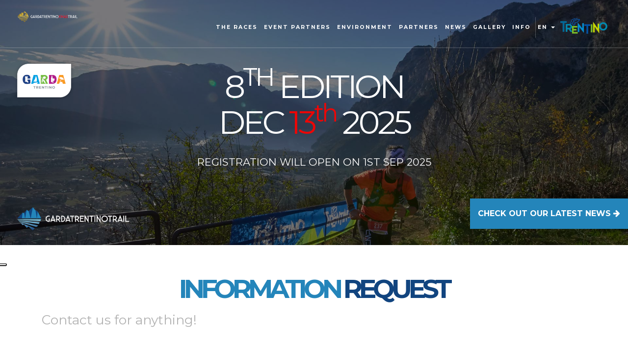

--- FILE ---
content_type: text/html; charset=utf-8
request_url: https://gardatrentinoxmastrail.it/en-us/c
body_size: 36999
content:

<!DOCTYPE HTML PUBLIC "-//W3C//DTD XHTML 1.0 Transitional//EN" "http://www.w3.org/TR/xhtml1/DTD/xhtml1-transitional.dtd">
<!--[if lt IE 9]>      <html lang="en" xml:lang="en" xmlns="http://www.w3.org/1999/xhtml" class="lt-ie9"> <![endif]-->
<!--[if gt IE 8]>      <html lang="en" xml:lang="en" xmlns="http://www.w3.org/1999/xhtml" class="gt-ie8"> <![endif]-->
<!--[if !IE]> -->
<html lang="en" xml:lang="en" xmlns="http://www.w3.org/1999/xhtml">
<!-- <![endif]--><head>
    <link rel="alternate" hreflang="x-default" href="http://gardatrentinoxmastrail.it/" />
    <link rel="alternate" hreflang="en" href="http://gardatrentinoxmastrail.it/en-us" />
    <link rel="alternate" hreflang="de" href="http://gardatrentinoxmastrail.it/de-de" />
    <link rel="alternate" hreflang="ru" href="http://gardatrentinoxmastrail.it/ru-ru" />
    
    
<meta name="viewport" content="user-scalable=no, width=device-width, initial-scale=1.0, maximum-scale=1.0" />
    <meta http-equiv="Content-Language" content="en" />
    <meta http-equiv="Content-Type" content="text/html; charset=UTF-8" />
    <meta name="ROBOTS" content="INDEX,FOLLOW" />
    <meta name="title" content="Garda Trentino Xmas Trail | The first Trail race in the upper Garda" />
    <meta name="description" content="Garda Trentino Xmas Trail is the second edition of an international event that combines running Trail and nature, racing and spectacular landscapes on the shores of Lake Garda." />
    <meta name="keywords" content="Garda, Trentino, Xmas, Trail, Ride, Mountain, Nature, Path, 60km, Altitude, Christmas, Arch, Riva, Riva del Garda" />
    <meta name="abstract" content="Garda Trentino Xmas Trail is the second edition of an international event that combines running Trail and nature, racing and spectacular landscapes on the shores of Lake Garda." />
    <meta name="author" content="Tecnoprogress.net" />
    <meta name="publisher" content="Tecnoprogress.net" />
    <meta name="copyright" content="Tecnoprogress.net" />
    <meta name="creation_Date" content="04/03/2016" />
    <meta name="expires" content="" />
    <meta name="revisit-after" content="7 days" />
    <title>Garda Trentino Xmas Trail | The first Trail race in the upper Garda</title>
    <!-- css -->
    <link href="/Content/themes/base/minified/jquery-ui.min.css" rel="stylesheet" />
	<link rel="stylesheet" href="/content/photoswipe.css">
	<link rel="stylesheet" href="/content/default-skin/default-skin.css">
    <link href="/Content/bootstrap.min.css" rel="stylesheet" />
    <link href="/Content/owl.carousel.min.css" rel="stylesheet" />
    <link href="/Content/owl.theme.default.min.css" rel="stylesheet" />
	<link href="/Content/jquery-ui-timepicker-addon.css" rel="stylesheet" />
	<link href="/Content/hover-min.css" rel="stylesheet" media="all">
    <link href="/Content/style.css" rel="stylesheet" />
    <link href="/Areas/tpapp/css/style.css?v=1" rel="stylesheet" />
	<link rel="stylesheet" href="/content/animate.min.css" type="text/css" />
    <!-- google analytics -->
    <script async src="https://www.googletagmanager.com/gtag/js?id=G-Y2WHRLZYW1"></script>
<script>window.dataLayer = window.dataLayer || [];function gtag(){dataLayer.push(arguments);}gtag('js', new Date());gtag('config', 'G-Y2WHRLZYW1', { 'anonymize_ip': true });</script>
    <!-- font -->
    <link href="//maxcdn.bootstrapcdn.com/font-awesome/4.2.0/css/font-awesome.min.css" rel="stylesheet" media="all">
	<link href='https://fonts.googleapis.com/css?family=Montserrat:400,700' rel='stylesheet' type='text/css'>
	<link href='https://fonts.googleapis.com/css?family=Cinzel:400,700,900' rel='stylesheet' type='text/css'>
	<link href="https://fonts.googleapis.com/css?family=PT+Serif:400,400i,700,700i" rel="stylesheet">
	<link rel="icon" href="/favicon.ico" type="image/x-icon" />
	


                
                <script type="text/javascript">
    var _iub = _iub || [];
    _iub.csConfiguration = {
        "ccpaAcknowledgeOnDisplay": true, "ccpaApplies": true, "consentOnContinuedBrowsing": false, "enableCcpa": true, "floatingPreferencesButtonDisplay": "anchored-center-left",
        "invalidateConsentWithoutLog": true, "perPurposeConsent": true,
        "siteId": 1236369, "whitelabel": false,
        "cookiePolicyId": 94505745, "lang": "it", 
        "banner": {"acceptButtonDisplay": true, "closeButtonDisplay": false, "customizeButtonDisplay": true, "explicitWithdrawal": true, "listPurposes": true, "position": "bottom", "rejectButtonDisplay": true }
    };
</script>
<script type="text/javascript" src="//cdn.iubenda.com/cs/ccpa/stub.js"></script>
<script type="text/javascript" src="//cdn.iubenda.com/cs/iubenda_cs.js" charset="UTF-8" async></script>
            </head>
        
<body id="contatti" class="en" data-target=".navbar" data-offset="50">
    <!--[if lt IE 9]>
        <div id="browser">
            <h1>OLD BROWSER</h1>
            <div class="messaggio">Questa versione di explorer &egrave; obsoleta e non consente la corretta visualizzazione dei siti web.<br />
            Ti consigliamo di aggiornarla o di utilizzare uno dei seguenti browser alternativi:</div>
            <ul>
                <li><a href="https://www.google.com/chrome/" target="_blank"><img src="/images/browser/chrome_icona.png" /></a></li>
                <li><a href="https://www.mozilla.org/it/" target="_blank"><img src="/images/browser/firefox_icona.png" /></a></li>
                <li><a href="http://www.apple.com/it/safari/" target="_blank"><img src="/images/browser/safari_icona.png" /></a></li>
                <div class="clear"></div>
            </ul>
        </div>
    <![endif]-->
    <header id="top" >




		
		<div class="sfum"></div>
		<a id="videoHD" class="btn" data-toggle="modal" data-target="#myModal"><i class="fa fa-youtube-play fa-fw" aria-hidden="true"></i> watch video in HD</a>
		<a id="logo_xmas" href="https://www.gardatrentinotrail.it/" target="_blank">
			<img src="/assets/images/GTT_logo.png" alt="Garda Trentino Xmas Trail"/>
				
			
		</a>

		<a class="north-logo">
			<img src="/assets/images/north_lake.png"  style="max-width: 130px;"/>
		</a>

		<a href="/en-us/news" class="btn btn-default reminder_news">
			CHECK OUT OUR LATEST NEWS <i class="fa fa-arrow-right"></i>
		</a>



		<div class="jumbotron">
			<h1 id="slogan" class="wow fadeInUp" data-wow-delay="1s">8<sup style="text-transform:lowercasae">th</sup> EDITION  <br style="display: block!important;"/>Dec <span class="rosso">13<sup style="text-transform:lowercase">th</sup></span> 2025
 <span class="spacingNormal"></span> <br> <!--<a href="http://www.rockexperience.it/it/" target="_blank"><img src="/assets/images/re.png" id="mainSponsor" alt=""></a>--></h1>
			<!-- <img src="/images/zigzag.png" alt="" id="zigzag"> -->
			<!-- <h2>Garda Trentino Trail</h2> -->
			<p>REGISTRATION WILL OPEN ON 1ST SEP 2025</p>
			<!-- <img src="/images/zigzag_down.png" alt="" id="zigzag_down"><br> -->
			
		
			<div class="clearfix"></div>
			
		</div>
		<article id="boxGare">
			<div class="container">
			
				
				<div class="col-xs-12 col-sm-6 box-gara">
								
					<a href="/en-us/p/19" class="hvr-grow"> 
					
						<img class="img-responsive" src="/assets/images/GTXT_logo_box.png" alt="gtxt">
						<h3>Xmas Trail</h3>
					
					</a>
				</div>
				<div class="col-xs-12 col-sm-6 box-gara">
						
					 <a href="/en-us/p/22" class="hvr-grow"> 
						
						<img class="img-responsive" src="/assets/images/GTXT_logo_box.png" alt="gtt">
						<h3>Xmas Trail XS</h3>
						
					</a>
				</div>
				
				<div class="clearfix"></div>
			</div>
		</article>
		<!-- <div class="icons"> -->
				<!-- <div class="col-xs-6 col-md-3"><i class="fa fa-calendar fa-3x" aria-hidden="true"></i> <h4>DATE</h4> <p>07-05-2016</p> </div> -->
				<!-- <div class="col-xs-6 col-md-3"><i class="fa fa-location-arrow fa-3x" aria-hidden="true"></i> <h4>KM.D+</h4> <p>60.3500 | 42.2400 | 28.150</p></div> -->
				<!-- <div class="col-xs-6 col-md-3"><i class="fa fa-map-marker fa-3x" aria-hidden="true"></i> <h4>LOCATION</h4> <p>Alto Garda</p> </div> -->
				<!-- <div class="col-xs-6 col-md-3"><i class="fa fa-tag fa-3x" aria-hidden="true"></i> <h4>RACE</h4> <p>3</p> </div> -->
		<!-- </div> -->
		<!-- <img src="/images/linea_bottom.png" alt="" id="linea_bottom"> -->
		<nav class="navbar" id="navbar">
            <div class="container-fluid">
                <div class="navbar-header">
                    <button type="button" class="navbar-toggle" data-toggle="collapse" data-target="#box_menu">
                        <span class="icon-bar"></span>
                        <span class="icon-bar"></span>
                        <span class="icon-bar"></span>
                    </button>
                    <a class="navbar-brand" href="/en-us">
                        <h1 id="logo">
                            <img src="/assets/images/GTT_logo_xmas_top.png" alt="Garda Trentino Xmas Trail" id="mainLogo"/>
                            
                        </h1>
						<h1 id="logo_mobile"><img src="/assets/images/GTT_logo_xmas_top.png" alt="Garda Trentino Xmas Trail" /> </h1>
                    </a>
                </div>
                <div class="collapse navbar-collapse" id="box_menu">                    
                    <nav class="navbar" data-spy="affix">
                        <a class="nav navbar-nav navbar-left" href="/en-us">
                            <h1 id="logo_affix"><img src="/assets/images/GTT_logo_xmas_affix.jpg" alt="Garda Trentino Xmas Trail" /></h1>
                        </a>
					
                        

<ul id="mainmenu" class="nav navbar-nav navbar-right" >
    <li class="dropdown drop-gare   ">
		<a class="hvr-grow-rotate" data-toggle="dropdown" href="#">
        The races</a>
        <ul class="dropdown-menu">
            
             
           <li ><a href="/en-us/p/19/garda-trentino-xmas-trail">Garda Trentino Xmas Trail</a></li>
          <li ><a href="/en-us/p/22/garda-trentino-xmas-trail-relay">Garda Trentino Xmas Trail XS</a></li>
           
             
        </ul>
    </li>


   
    



        <li ><a href="/en-us/p/1024/event-partners" class="hvr-grow-rotate">Event Partners</a></li>
        <li ><a href="/en-us/p/1028/environment" class="hvr-grow-rotate">Environment</a></li>
        <li ><a href="/en-us/p/11/partners" class="hvr-grow-rotate">Partners</a></li>
    
            <li ><a class="hvr-grow-rotate" href="/en-us/news">news</a></li>
		  <li>
          <li class="dropdown drop-gare">
            <a href="#" data-toggle="dropdown" target="_blank" class="hvr-grow-rotate">gallery</a>
             <ul class="dropdown-menu">
                    <li><a href="https://www.flickr.com/photos/140959095@N06/albums" target="_blank">2016-2021</a></li>
                    <li><a href="https://join.endu.net/pix/?editionId=72011" target="_blank">2022</a></li>
                    <li><a href="https://join.endu.net/pix/face-search?serviceId=1918&albumId=3907" target="_blank">2023</a></li>
                    <li><a href="https://www.endu.net/it/events/garda-trentino-xmas-trail/" target="_blank">2024</a></li>

                </ul>
            </li>
          </li>
             <li class="dropdown drop-gare">
              <a href="#"  data-toggle="dropdown" target="_blank" class="hvr-grow-rotate">Info</a>
                <ul class="dropdown-menu">
                    <li ><a href="/en-us/p/16/info_point">Info Point</a></li>
                    <li ><a href="/en-us/p/10/ospitalita">Hospitality</a></li>
                    <li active "><a class="hvr-grow-rotate" href="/en-us/c">Contacts</a></li>
  
                </ul>
          </li>
    
    <li class="dropdown">
    <a href="#" class="dropdown-toggle" data-toggle="dropdown">en
    <span class="caret"></span></a>
<ul  class="dropdown-menu">    
        <li class=" first">
            <a href="/it-it/Home/ChangeCulture?lang=IT&amp;langCU=it-it">it</a>
        </li>
        <li class="selezionato">
            <a href="/en-us/Home/ChangeCulture?lang=EN&amp;langCU=en-us">en</a>
        </li>
        <li class="">
            <a href="/de-de/Home/ChangeCulture?lang=DE&amp;langCU=de-de">de</a>
        </li>
        <li class=" last">
            <a href="/ru-ru/Home/ChangeCulture?lang=RU&amp;langCU=ru-ru">ru</a>
        </li>
 
</ul>
<div class="lang_mobile">
    <ul class="text-center">
        <li><a href="/it-it/">IT</a>|</li>
        <li><a href="/en-us/">EN</a>|</li>
        <li><a href="/de-de/">DE</a>|</li>
        <li><a href="/ru-ru/">RU</a>|</li>
    </ul>
</div>
 </li>
<li>
    <div class="logo_trentino">
        <a href="https://www.visittrentino.info/it" target="_blank">
            <img src="/assets/images/logo_trentino.png" style="max-width: 100px;" />
        </a>
    </div>
</li>
  
  

</ul>
						
                        <div id="torna_su"><a href="#top" class="a_scroll" title="Torna su"><img src="/images/freccia_su.png" /></a></div>
                    </nav>
                </div>
                <div class="clearfix"></div>
            </div>
            <div id="sf_navbar"></div>
        </nav>
    </header>
    <main id="middle">
        <section id="content">
            
<div class="container">
<div class="col-md-12 col-sm-12 col-xs-12" id="p_contatti">
    <h1 class="azzurro">Information <span class="blue">request</span></h1>
    <h2>Contact us for anything!</h2>
	<hr/>
    <form method="post" name="frmContatti" id="frmContatti">
        <input type="hidden" name="IPMittente" value="3.22.235.12">
        <input type="hidden" name="sito" value="http://gardatrentinoxmastrail.it">
        <input type="hidden" name="nome_destinatario" value="Garda Trentino Xmas Trail">
        <input type="hidden" name="email_destinatario" value="info@gardatrentinotrail.it">
        <input type="hidden" name="conferma" value="/en-us/c?confirmed=1&amp;inviata=1">
        <input type="hidden" name="oggetto" value="Information request">
        <div class="container-fluid">
            <div class="row">
                <div class="col-md-12 col-sm-12 col-xs-12 no-padding">
                    <input type="text" name="nome" id="nome" placeholder="Firstname" title="Firstname" onfocus="this.select()" class="form-control form-left" />
                    <input type="text" name="cognome" id="cognome" placeholder="Lastname" title="Lastname" onfocus="this.select()" class="form-control form-right" />
                    <!-- <input type="number" name="n_persone" id="n_persone" placeholder="people" title="people" onfocus="this.select()" class="form-control" /> -->
					<div class="form-group">
                       
                    <input type="text" name="email" id="email" placeholder="Email" title="Email" onfocus="this.select()" class="form-control form-left" />
                    <input type="text" name="telefono" id="telefono" placeholder="Telephone" title="Telephone" onfocus="this.select()" class="form-control form-right" />
                    <textarea name="richiesta" id="richiesta" class="form-control" title="Note" onfocus="this.select()" rows="7" placeholder="Note"></textarea>
                    <div class="box_accetto">
            	        I declare that I have read the <a id="link_privacy" href="https://www.iubenda.com/privacy-policy/94505745/full-legal" data-ajax="false" target="_blank"><strong>information</strong></a> on the processing of personal data for sending communications relating to this contact request.<span class='astk'>*</span>
                        <div class="accetto">I agree&nbsp; <input type="radio" class="cerchio" name="privacy" value="SI" />&nbsp; I don&#39;t agree&nbsp; <input type="radio" class="cerchio" name="privacy" value="NO" checked="checked" /></div>
                    </div>
                    <!-- <div class="box_accetto"> -->
                        <!-- <label for="materiale_informativo" style="width:auto;"> -->
                            <!-- <input type="checkbox" name="materiale_informativo" id="materiale_informativo" value="SI" /> -->
                                   <!-- I want to receive the newsletter with information and promotions -->
                        <!-- </label> -->
                    <!-- </div> -->
                    <input type="button" class="btn btn-default" onclick="javascript:ControllaForm()" value="Send">
                </div>
                <div class="clear"></div>
            </div>
        </div>
        </div>
        <div class="clearfix"></div>
    </form>
       <iframe src="https://www.google.com/maps/embed?pb=!1m18!1m12!1m3!1d2778.079401173658!2d10.874204899999997!3d45.869721!2m3!1f0!2f0!3f0!3m2!1i1024!2i768!4f13.1!3m3!1m2!1s0x4782114c10ac9029%3A0xf780181bdb6c486!2sEx%20Colonia%20Pavese%20-%20Nago-Torbole%2C%20Gardasee!5e0!3m2!1sit!2sit!4v1702298298419!5m2!1sit!2sit" width="100%" height="300" frameborder="0" style="border:0; margin-top:40px;" allowfullscreen></iframe>
</div>
</div>
            <div class="clearfix"></div>
        </section>
   
    </main>
    <footer>
<section class="main-sponsors">
    <div class="container">
        <h1 class="title">Main sponsors</h1>
        <div class="row" style="justify-content: center;">  
            <div class="col-sm-4">
            <a href="https://www.visittrentino.it/it" target="_blank"><img alt="" class="img-responsive" src="/assets/images/sponsor/trentino.png" /> </a>
            </div>

          <div class="col-sm-2" style="display:flex; justify-content: center;">
            <a href="https://www.regione.taa.it/" target="_blank"><img alt="Regione Autonoma Trentino Alto Adige/Sudtirol" class="img-responsive" src="/assets/images/main-sponsors/RAT.png" /> </a>
         </div>
            
            
            
            
        </div>
    </div>
</section>		
        <section id="fascia_contatti">
            <div class="container-fluid no-padding">
                <div class="box_contatti col-lg-4 col-md-4 col-sm-4 col-xs-12" id="box_mail">
                    <a href="/en-us/c" class="hvr-reveal">
                        <i class="fa fa-envelope fa-3x" aria-hidden="true"></i>
                        <p class="italic">write us</p>
                        <p class="lead">info@gardatrentinotrail.it</p>
                    </a>
                    <div class="sfum"></div>
                </div>
                <div class="box_contatti col-lg-4 col-md-4 col-sm-4 col-xs-12" id="box_indirizzo">
                    
					 <a href="https://maps.app.goo.gl/EDmz9ViaAMAnxzoC8" target="_blank" class="hvr-reveal">
                        <i class="fa fa-map-marker fa-3x" aria-hidden="true"></i>
                        <p class="italic">see map</p>
                        <p class="lead">Ex Colonia Pavese | Nago-Torbole, Trento</p>
                    </a>
                    <div class="sfum"></div>
                </div>
                <div class="box_contatti col-lg-4 col-md-4 col-sm-4 col-xs-12" id="box_tel">
                    
                    <a href="/en-us/c" class="hvr-reveal">
                        <i class="fa fa-envelope fa-3x" aria-hidden="true"></i>
                        <p class="italic">write us</p>
                        <p class="lead">info@gardatrentinotrail.it</p>
                    </a>
                    <div class="sfum"></div>
                </div>
                <div class="clearfix"></div>
   <div class="col-xs-12" id="box_iscrizione">
                                  
					
                </div> 
            </div>
		<div class="clearfix"></div>
        </section>
		<section class="sec-widget-social">
			<div class="container">
				<div class="row">
					<div class="col-xs-12 col-md-6 text-center facebook-widget">
						<div class="logo-facebook logo-social">
							<img src="/images/logo_facebook.png" alt="Logo facebook">
						</div>
						<div class="fb-page" data-href="https://www.facebook.com/gardatrentinotrail/" data-tabs="timeline" data-width="400" data-height="" data-small-header="false" data-adapt-container-width="true" data-hide-cover="false" data-show-facepile="true"><blockquote cite="https://www.facebook.com/gardatrentinotrail/" class="fb-xfbml-parse-ignore"><a href="https://www.facebook.com/gardatrentinotrail/">Garda Trentino Trail</a></blockquote></div>
					</div>
					<div class="col-xs-12 col-md-6 facebook-widget">
						<div class="logo-instagram logo-social">
							<img src="/images/logo_instagram.png" alt="Logo instagram">
						</div>
						<iframe src="https://www.instagram.com/p/Bs5CUrvjZn8/embed" class="iframe-instagram"  height="500" frameborder="0" scrolling="no" allowtransparency="true"></iframe>
					</div>
				</div>
			</div>
		</section>
	   <section id="social">
	   <div class="container">
	   <a href="https://www.facebook.com/gardatrentinotrail/?fref=ts" class="icon hvr-buzz-out azzurro" target="_blank"><i class="fa fa-facebook-square fa-3x fa-fw" aria-hidden="true"></i></a>
	  <a href="http://www.meteotrentino.it/" class="icon hvr-buzz-out bordeaux" target="_blank"> <i class="fa fa-sun-o fa-3x fa-fw" aria-hidden="true"></i></a>
		<a href="https://www.instagram.com/gardatrentinotrail/" class="icon hvr-buzz-out verde" target="_blank"><i class="fa fa-camera-retro fa-3x fa-fw" aria-hidden="true"></i></a>
		<a href="https://www.youtube.com/channel/UCHhITkrnJfUCXqxxL40irhQ" class="icon hvr-buzz-out azzurro" target="_blank"><i class="fa fa-youtube fa-3x fa-fw" aria-hidden="true"></i></a>
		<a href="/en-us/p/17" class="icon hvr-buzz-out bordeaux"><i class="fa fa-video-camera fa-3x fa-fw" aria-hidden="true"></i></a>
	   </div>
			
	   </section>
        <section>
            <div class="fascia sf_grigio">
				<div class="contatti_bottom col-xs-12">
					<p class="lead maiusc">Arco Via benaco, 9 - 38066 (TN) Italy <br>  <a href="/en-us/c">info@gardatrentinotrail.it</a></p>
					<p class="piccolo">GARDA TRENTINO TRAIL ASD P.IVA e C.F. 02393420225</p>
				</div>
				<div class="container">
					<div class="row">
						<div class="col-sm-6 col-sm-offset-3">
							<a href="https://www.gardatrentino.it/it" target="_blank" style="display: block; margin-bottom: 20px;">
								<img src="/assets/images/bannernow.png" class="img-responsive" style="max-width:85%; margin: 0 auto;" alt="Coupon Now! Garda Trentino">
							</a>
						</div>
					</div>
				</div>
                <div class="container">
					<div class="row container_loghifooter">

							
								
										
								

								<div class="col-xs-6 col-sm-3 loghi_footer">
									<img src="/assets/images/GTT_bottom.png" class="img-responsive" alt="Garda Trentino Trail"  />
								</div>
								<div class="col-xs-12 col-sm-4 loghi_footer">
									
										<img class="img-responsive" style="margin-top: 20px; " src="/assets/images/logo_ambiente.jpg" />
									
								</div>
								<div class="col-xs-6 col-sm-3 loghi_footer">
									<img src="/assets/images/GTT_logo_xmas.png"  class="img-responsive " alt="Garda Trentino Xmas Trail" />
								</div>
								

						
						
					</div>
					<div class="row">
						<div class="col-lg-12 col-md-12 col-sm-12 col-xs-12">
							<div id="widgetTP">
								<div id="newconcept">
									<a id="link_privacy" href="https://www.iubenda.com/privacy-policy/94505745/full-legal" data-ajax="false" target="_blank">policy privacy e cookie</a><br>
									<span class="conceptlink">Concept by <a target="_blank" href="https://www.tecnoprogress.net/">tecnoprogress.net</a></span>
								</div>
							</div>
						</div>
					</div>
                </div>
            </div>
        </section>
    </footer>
    
		<!-- photoswipe -->
		
		<div class="pswp" tabindex="-1" role="dialog" aria-hidden="true">
			<div class="pswp__bg"></div>
			<div class="pswp__scroll-wrap">
		 
				<div class="pswp__container">
					<div class="pswp__item"></div>
					<div class="pswp__item"></div>
					<div class="pswp__item"></div>
				</div>
		 
				<div class="pswp__ui pswp__ui--hidden">
					<div class="pswp__top-bar">
						<div class="pswp__counter"></div>
						<button class="pswp__button pswp__button--close" title="Close (Esc)"></button>
						<button class="pswp__button pswp__button--share" title="Share"></button>
						<button class="pswp__button pswp__button--fs" title="Toggle fullscreen"></button>
						<button class="pswp__button pswp__button--zoom" title="Zoom in/out"></button>
						<div class="pswp__preloader">
							<div class="pswp__preloader__icn">
							  <div class="pswp__preloader__cut">
								<div class="pswp__preloader__donut"></div>
							  </div>
							</div>
						</div>
					</div>
					<div class="pswp__share-modal pswp__share-modal--hidden pswp__single-tap">
						<div class="pswp__share-tooltip"></div> 
					</div>
					<button class="pswp__button pswp__button--arrow--left" title="Previous (arrow left)">
					</button>
					<button class="pswp__button pswp__button--arrow--right" title="Next (arrow right)">
					</button>
					<div class="pswp__caption">
						<div class="pswp__caption__center"></div>
					</div>
				</div>
			</div>
		</div>
		
		<!-- fine photoswipe -->

		<!-- modal video HD -->

		<div class="modal fade" id="myModal" tabindex="-1" role="dialog" aria-labelledby="myModalLabel">
			<div class="modal-dialog modal-lg" role="document">
				<div class="modal-content">
					<div class="modal-header">
						<button type="button" class="close" data-dismiss="modal" aria-label="Close"><span aria-hidden="true">&times;</span></button>
						<h4 class="modal-title" id="myModalLabel"><span class="azzurro">GARDA</span> <span class="verde">TRENTINO</span> <span class="bordeaux">TRAIL</span></span></h4>
					</div>
					<div class="modal-body">
					
					
					<iframe width="100%" height="500" src="https://www.youtube.com/embed/gnyG2gMh2iI" frameborder="0" allowfullscreen></iframe>
					</div>
					</div>
				</div>
			</div>
		</div>

		<!-- fine modal video HD -->

		<!-- modal xmas marathon -->

		<div class="modal fade" id="dialog-xmasTrail" role="dialog">
			<div class="modal-dialog">
				<div class="modal-content">
					<div class="modal-header">
						<div class="col-md-12">
								<img src="/assets/images/GTT_logo_xmas.png" id="gtt_xmas_logo_tito" alt="" class="img-responsive">
			
								<h1 class="maiusc oro-chiaro">Garda <span class="oro-scuro">Trentino</span><br class="mobile-visibile"/> <span class="red">Xmas</span> Trail</h1>
						</div>
					</div>
					<div class="modal-body">
						<p>Disponibili ora le specifiche per la Garda Trentino Xmas Trail!</p>
					</div>
					<div class="modal-footer">
						<a class="btn btn-default" href="/en-us/p/19">Maggiori Informazioni</a>
						<button type="button" class="btn btn-default" data-dismiss="modal">Chiudi</button>
					</div>
				</div>
			</div>
		</div>

		<!-- fine modal xmas marathon -->
		

    <script src="/Scripts/jquery-1.11.0.min.js"></script>
    <script src="/scripts/jquery.vide.js"></script>
    <script src="/Scripts/jquery-ui-1.10.4.min.js"></script>
    <script src="/Scripts/jquery.ui.datepicker-it.js"></script>
	<script src="/Scripts/photoswipe.min.js"></script>
	<script src="/Scripts/photoswipe-ui-default.min.js"></script>
    <script src="/Scripts/bootstrap.min.js"></script>
    <script src="/Scripts/owl.carousel.min.js"></script>
	<script src="/scripts/wow.min.js"></script>
	<script src="/Scripts/jquery-ui-timepicker-addon.js" type="text/javascript"></script>
	
    
	<!-- facebook widget -->
		<div id="fb-root"></div>
		<script async defer crossorigin="anonymous" src="https://connect.facebook.net/it_IT/sdk.js#xfbml=1&version=v4.0"></script>
	<!-- fine facebook widget -->
		<script type="text/javascript">
		    function getImgSize(imgSrc){
			    var newImg = new Image();
			    newImg.src = imgSrc;
			    var height = newImg.height;
			    var width = newImg.width;
			    p = $(newImg).ready(function(){
				    return {width: newImg.width, height: newImg.height};
			    });
			    return p[0]['width']+"x"+p[0]['height'];
		    }
		    function initPhotoswipe(relName) {
		        var $pswp = $('.pswp')[0];

		        var numItems = $("a[rel^='" + relName + "']").length;
		        if (numItems > 0) {
		            var options = {};
		            var elems = $("a[rel^='" + relName + "']");
		            var arr = [];
		            $.each(elems, function (index) {
		                arr.push($(this).attr('rel'));
		            });
		            arr = jQuery.unique(arr);
		            $.each(arr, function (index) {
		                var items = [];
		                var counterIndex = 0;
		                $("a[rel='" + arr[index] + "']").each(function () {
		                    var $href = $(this).attr('href'),
								$caption = $(this).data('caption'),
                                //$size = $(this).data('size').split('x'),
								//$size = getImgSize($(this).attr('href')).split('x'),
                                //$size = ($(window).width() + 'x' + $(window).height()).split('x'),
								$width = 0,//$size[0],
								$height = 0;//$size[1];

		                    var item = { src: $href, title: $caption, w: $width, h: $height }
		                    items.push(item);

		                    var thisIndex = counterIndex;
		                    $(this).click(function (event) {
		                        event.preventDefault();
		                        var $index = thisIndex;//$(this).data("index");
		                        var options = { index: $index, bgOpacity: 0.7, closeOnScroll: false, shareEl: false, history: false, showHideOpacity: true }
		                        var imageBox = new PhotoSwipe($pswp, PhotoSwipeUI_Default, items, options);

		                        imageBox.listen('imageLoadComplete', function (index, itm) {
		                            if (itm.w == 0 && itm.h == 0) {
		                                var ssss = getImgSize(itm.src).split('x');
		                                itm.w = ssss[0];
		                                itm.h = ssss[1];
		                                imageBox.invalidateCurrItems();
		                                imageBox.updateSize(true);
		                            }
		                        });
								
		                        imageBox.init();
		                    });
		                    counterIndex++;
		                });
		            });
		        }
		    }
		</script>
    <script type="text/javascript">
    $(document).ready(function () {
		if($(window).width() < 768) {
			$("#mainmenu .hvr-grow-rotate").removeClass("hvr-grow-rotate");
		}
		
    
        initPhotoswipe('pretty');
        new WOW().init();
        $('.datetimepicker').datetimepicker({
            dateFormat: 'dd/mm/yy', timeFormat: 'HH:mm', stepMinute: '5', hourGrid: '3', minuteGrid: '10',
            timeOnlyTitle: 'solo tempo',
            timeText: 'Orario',
            hourText: 'Ora',
            minuteText: 'Minuti',
            secondText: 'Secondi',
            currentText: 'Ora corrente',
            closeText: 'Chiudi',
            /*beforeShow: function (input, inst) {
                var offset = $(input).offset();
                window.setTimeout(function () {
                    var calHeight = inst.dpDiv.height();
                    var inpHeight = $(input).height() + parseInt($(input).css('padding'));
                    inst.dpDiv.css({ top: offset.top + (inpHeight + 20) + 'px' })
                }, 1);
            }
            */
        });
        $("#slider_middle").owlCarousel({
                items: 3,
                loop: true,
                autoplay: true,
                animateOut: 'fadeOut',
                nav: false,
			 margin: 15,
                dots: false,
			 navText: ["<img src='/images/freccia_sx.png'>", "<img src='/images/freccia_dx.png'>"],
                responsive: {
                    991: {
                        items: 3
                    },
                    // da 768px in su attivo le frecce e disattivo i dots
                    601: {
                        items: 2,
                        nav: false,
                        dots: false
                    },
                    0: {
						items:1,
                        dots: false
                    },
                }
            });
    });
    </script>
    <script type="text/javascript">
        function scrollNav() {
            $('.a_scroll').click(function () {
                $('html, body').stop().animate({
                    scrollTop: $($(this).attr('href')).offset().top - 40
                }, 1000);
                return false;
            });
            $('.scrollTop a').scrollTop();
        }
        scrollNav();
        $('.navbar').affix({
            offset: {
                top: 200 //$('header').height()
            }
        });
	   $('#myModal').on('shown.bs.modal', function () {
	$('#myInput').focus()
	})
    </script>
    
    <div class="modal fade" id="dialog-privacy" role="dialog">
        <div class="modal-dialog">
            <div class="modal-content">
                <div class="modal-header">
                    <button type="button" class="close" data-dismiss="modal">&times;</button>
                    <h4 class="modal-title">Privacy</h4>
                </div>
                <div class="modal-body">
                    <iframe src="https://www.iubenda.com/privacy-policy/94505745/full-legal"></iframe>
                </div>
                <div class="modal-footer">
                    <button type="button" class="btn btn-default" data-dismiss="modal">Close</button>
                </div>
            </div>
        </div>
    </div>
    <div class="modal fade" id="dialog-error" role="dialog">
        <div class="modal-dialog">
            <div class="modal-content">
                <div class="modal-header">
                    <button type="button" class="close" data-dismiss="modal">&times;</button>
                    <h4 class="modal-title">Error</h4>
                </div>
                <div class="modal-body">
                    <p id="dialog-errorMessage"></p>
                </div>
                <div class="modal-footer">
                    <button type="button" class="btn btn-default" data-dismiss="modal">Close</button>
                </div>
            </div>
        </div>
    </div>
    <script type="text/javascript" src="/Scripts/convalida.js"></script>
	
    <script type="text/javascript">
        var errore = '';
        var id_focus = "";
        function ControllaCampi() {
            errore = '';
            if (!campoStringa(window.document.frmContatti.nome.value)) {
                errore = 'Please insert field: Firstname';
                id_focus = "nome";
                return;
            }
            if (!campoStringa(window.document.frmContatti.cognome.value)) {
                errore = 'Please insert field: Lastname';
                id_focus = "cognome";
                return;
            }
            if (!campoEmail(window.document.frmContatti.email.value)) {
                errore = 'Please insert field: Email';
                return;
            }
            if (!window.document.frmContatti.privacy[0].checked) {
                errore = 'For a correct sending consent to the processing of personal data';
                id_focus = "privacy_si";
                return;
            }
        }
        function ControllaForm() {
            ControllaCampi();
            if (errore != '') {
                showError(errore);
            }
            else {
                window.document.frmContatti.action = "/en-us/Home/invia";
                window.document.frmContatti.submit();
            }
        }
    </script>
    <script type="text/javascript">
        function showPrivacy() {
            $("#dialog-privacy").modal();
        }
        function showError(message, id_focus) {
            $("#dialog-errorMessage").text(message);
            $("#dialog-error").modal();
        }
        $("#dialog-error").on("hidden.bs.modal", function () {
            if (id_focus != "")
            { $("#" + id_focus).focus(); }
        });
    </script>


        
        	


</body>
</html>


--- FILE ---
content_type: text/html; charset=utf-8
request_url: https://www.iubenda.com/privacy-policy/94505745/full-legal
body_size: 9837
content:
<!DOCTYPE HTML PUBLIC "-//W3C//DTD HTML 4.01//EN" "http://www.w3.org/TR/html4/strict.dtd">
<html id="iubenda_policy" class="iubenda_fixed_policy" lang="it">
<head>



  <title>Privacy Policy di www.gardatrentinoxmastrail.it</title>

  <meta http-equiv="Content-Language" content="it" />
  <meta http-equiv="Content-Type" content="text/html; charset=utf-8" />
  <meta http-equiv="date" content="2018-05-29">
  <meta http-equiv="last-modified" content="2022-11-17">
  <meta itemprop="name" content="Privacy Policy di www.gardatrentinoxmastrail.it">
  <meta itemprop="description" content="Questo Sito Web raccoglie alcuni Dati Personali dei propri Utenti." />
  <meta itemprop="image" content="https://www.iubenda.com/seo/assets/default.png" />
  <meta name="locale" content="it" />
  <meta name="title" content="Questo Sito Web raccoglie alcuni Dati Personali dei propri Utenti." />
  <meta name="description" content="Questo Sito Web raccoglie alcuni Dati Personali dei propri Utenti." />
  <meta name="image" content="https://www.iubenda.com/seo/assets/default.png" />
  <meta name="twitter:card" content="summary" />
  <meta name="twitter:title" content="Privacy Policy di www.gardatrentinoxmastrail.it" />
  <meta name="twitter:description" content="Questo Sito Web raccoglie alcuni Dati Personali dei propri Utenti." />
  <meta name="twitter:site" content="@iubenda" />
  <meta name="twitter:image:src" content="https://www.iubenda.com/seo/assets/default.png" />
  <meta property="og:title" content="Privacy Policy di www.gardatrentinoxmastrail.it">
  <meta property="og:description" content="Questo Sito Web raccoglie alcuni Dati Personali dei propri Utenti." />
  <meta property="og:image" content="https://www.iubenda.com/seo/assets/default.png" />
  <meta property="og:url" content="https://www.iubenda.com/privacy-policy/94505745/full-legal" />
  <meta property="og:site_name" content="iubenda" />
  <meta property="og:locale" content="it" />
  <meta property="og:type" content="website" />
  <meta property="fb:app_id" content="190131204371223" />
  <link rel="canonical" href="https://www.iubenda.com/privacy-policy/94505745/full-legal" />

  <meta name="viewport" content="width=device-width">

  
  <link rel="stylesheet" href="/assets/privacy_policy-d946f10e9464ca0c03722d984ee43c4d47126a155ba6b7be2dc2ee131f923779.css" />
  <script src="/assets/privacy_policy-3cdbd3647d1b88f249f4cf4a3c1f0e73ad4f5e1296b457b9d16ffa69245198f2.js" nonce="0ff692b8c376ef4b3d1e919bb6d82275b2f61c89f495180a710cb953e9096e77"></script>

  <style>
    #iubenda_policy .iub_container > .iub_footer {
      -webkit-box-shadow: none;
      -moz-box-shadow: none;
      box-shadow: none;
      border-top: 1px solid #DDD;
      position: sticky;
      position: fixed;
      bottom: 0;
      left: 0;
      right: 0;
    }
  </style>

  
</head>
<body>
  <script nonce="0ff692b8c376ef4b3d1e919bb6d82275b2f61c89f495180a710cb953e9096e77">
//<![CDATA[

    var $body = $('body');

    // Add `all-collapsed` class to body in order to have all the expandable panel collapsed at page load and:
    // 1. avoid the closing animation
    // 2. allow all browsers (Firefox had issue) to scroll to an anchor if provided in the URL (e.g. #manage_cookies)
    // 3. done via JS in order to not have panels collapsed for browsers with disabled JS
    $body.addClass('all-collapsed')
      .on('click', '.expand .expand-click', function () {
        if ($body.hasClass('all-collapsed')) {
          // Remove `all-collapsed` class from the body and set all panels collapsed so toggleClass behaves as expected
          $('.expand-content').hide();
          $('.expand').addClass('collapsed');
          $body.removeClass('all-collapsed');
        }

        var $this = $(this);
        $this.parents('.expand').toggleClass('collapsed').toggleClass('expanded')
          .children('.expand-content').slideToggle('fast');
        $this.parents('.expand-item').toggleClass('hover');
        $this.children('.icon-17').toggleClass('icon-expand').toggleClass('icon-collapse');
      });

//]]>
</script>
  
  <div id="wbars_all">
    <div class="iub_container iub_base_container">
      <div id="wbars">
        <div class="iub_content legal_pp">


          
<div class="iub_header">

  
  <h1>Privacy Policy di <strong>www.gardatrentinoxmastrail.it</strong></h1>

    <p>Questo Sito Web raccoglie alcuni Dati Personali dei propri Utenti.</p><br />
    <br>
    <p>Questo documento può essere stampato utilizzando il comando di stampa presente nelle impostazioni di qualsiasi browser.</p>


</div> <!-- /header -->


 

          
<div class="one_line_col">
  <h2 id="owner_of_the_data">
    Titolare del Trattamento dei Dati
  </h2>

  <!-- Owner start -->
      <p>GARDA TRENTINO TRAIL ASD<br/>Partita iva: 02393420225<br/>Codice Fiscale: 02393420225<br/>Indirizzo: VIA BENACO, 9<br/>CAP: 38062<br/>Città: ARCO (TN)</p>
      <p><strong>Indirizzo email del Titolare:</strong> info@gardatrentinotrail.it</p>
  <!-- Owner end -->

</div>


<div class="one_line_col">
  <h2 id="types_of_data">
    Tipologie di Dati raccolti
  </h2>


    <p>
      Fra i Dati Personali raccolti da questo Sito Web, in modo autonomo o tramite terze parti, ci sono:
      Strumenti di Tracciamento; Dati di utilizzo; nome; cognome; numero di telefono; email.
    </p>

  <p>Dettagli completi su ciascuna tipologia di Dati Personali raccolti sono forniti nelle sezioni dedicate di questa privacy policy o mediante specifici testi informativi visualizzati prima della raccolta dei Dati stessi.<br />
I Dati Personali possono essere liberamente forniti dall'Utente o, nel caso di Dati di Utilizzo, raccolti automaticamente durante l'uso di questo Sito Web.<br />
Se non diversamente specificato, tutti i Dati richiesti da questo Sito Web sono obbligatori. Se l’Utente rifiuta di comunicarli, potrebbe essere impossibile per questo Sito Web fornire il Servizio. Nei casi in cui questo Sito Web indichi alcuni Dati come facoltativi, gli Utenti sono liberi di astenersi dal comunicare tali Dati, senza che ciò abbia alcuna conseguenza sulla disponibilità del Servizio o sulla sua operatività.<br /> 
Gli Utenti che dovessero avere dubbi su quali Dati siano obbligatori sono incoraggiati a contattare il Titolare.<br />
L’eventuale utilizzo di Cookie - o di altri strumenti di tracciamento - da parte di questo Sito Web o dei titolari dei servizi terzi utilizzati da questo Sito Web ha la finalità di fornire il Servizio richiesto dall'Utente, oltre alle ulteriori finalità descritte nel presente documento e nella Cookie Policy.</p>
  <p>L'Utente si assume la responsabilità dei Dati Personali di terzi ottenuti, pubblicati o condivisi mediante questo Sito Web.</p>
</div>


<div class="one_line_col">
  <h2 id="place_of_processing">Modalità e luogo del trattamento dei Dati raccolti</h2>
  <h3 class="iub-subheading iub-subheading-legal-mode-processing">
    Modalit&agrave; di trattamento
  </h3>
  <p>Il Titolare adotta le opportune misure di sicurezza volte ad impedire l’accesso, la divulgazione, la modifica o la distruzione non autorizzate dei Dati Personali. <br />
Il trattamento viene effettuato mediante strumenti informatici e/o telematici, con modalità organizzative e con logiche strettamente correlate alle finalità indicate. Oltre al Titolare, in alcuni casi, potrebbero avere accesso ai Dati altri soggetti coinvolti nell’organizzazione di questo Sito Web (personale amministrativo, commerciale, marketing, legali, amministratori di sistema) ovvero soggetti esterni (come fornitori di servizi tecnici terzi, corrieri postali, hosting provider, società informatiche, agenzie di comunicazione) nominati anche, se necessario, Responsabili del Trattamento da parte del Titolare. L’elenco aggiornato dei Responsabili potrà sempre essere richiesto al Titolare del Trattamento.</p>

  <h3 class="iub-subheading iub-subheading-legal-place">
    Luogo
  </h3>
  <p>I Dati sono trattati presso le sedi operative del Titolare ed in ogni altro luogo in cui le parti coinvolte nel trattamento siano localizzate. Per ulteriori informazioni, contatta il Titolare.<br />
I Dati Personali dell’Utente potrebbero essere trasferiti in un paese diverso da quello in cui l’Utente si trova. Per ottenere ulteriori informazioni sul luogo del trattamento l’Utente può fare riferimento alla sezione relativa ai dettagli sul trattamento dei Dati Personali.</p>

  <h3 class="iub-subheading iub-subheading-legal-time">
    Periodo di conservazione
  </h3>
  <p>Se non diversamente indicato in questo documento, i Dati Personali sono trattati e conservati per il tempo richiesto dalla finalità per la quale sono stati raccolti e potrebbero essere conservati per un periodo più lungo a causa di eventuali obbligazioni legali o sulla base del consenso degli Utenti. </p>
</div>



  <div class="one_line_col">
    <h2 id="use_collected_data">Finalità del Trattamento dei Dati raccolti</h2>
      <p>
        I Dati dell’Utente sono raccolti per consentire al Titolare di fornire il Servizio, adempiere agli obblighi di legge, rispondere a richieste o azioni esecutive, tutelare i propri diritti ed interessi (o quelli di Utenti o di terze parti), individuare eventuali attività dolose o fraudolente, nonché per le seguenti finalità:
        Statistica, Contattare l'Utente e Visualizzazione di contenuti da piattaforme esterne.
      </p>
     
    <p>Per ottenere informazioni dettagliate sulle finalità del trattamento e sui Dati Personali trattati per ciascuna finalità, l’Utente può fare riferimento alla sezione “Dettagli sul trattamento dei Dati Personali”.</p>
  </div>







<div data-locale="it"></div>


    <div class="one_line_col">
      <h2 id="data_processing_detailed_info">Dettagli sul trattamento dei Dati Personali</h2>
      <p>I Dati Personali sono raccolti per le seguenti finalit&agrave; ed utilizzando i seguenti servizi:</p>
      <ul class="for_boxes">

          <li>
            <details class="box_primary box_10 expand">
              <summary>
                <h3 class=" w_icon_24 policyicon_purpose_10 iub-purpose iub-purpose-10">
                  Contattare l'Utente
                </h3>
              </summary>
              <div class="details_body">
                


                  <!-- Service start -->
                  <h4 class="iub-service iub-service-3690636">Modulo di contatto </h4>
                  <div class="wrap">
                    <p>L’Utente, compilando con i propri Dati il modulo di contatto, acconsente al loro utilizzo per rispondere alle richieste di informazioni, di preventivo, o di qualunque altra natura indicata dall’intestazione del modulo.</p>
                  </div>

                    <p>Dati Personali trattati: cognome; email; nome; numero di telefono.</p>

                  
                  
                  
                  

                  
                  <!-- Service end -->
              </div>
            </details>
          </li>

          <li>
            <details class="box_primary box_10 expand">
              <summary>
                <h3 class=" w_icon_24 policyicon_purpose_5 iub-purpose iub-purpose-5">
                  Statistica
                </h3>
              </summary>
              <div class="details_body">
                <p>I servizi contenuti nella presente sezione permettono al Titolare del Trattamento di monitorare e analizzare i dati di traffico e servono a tener traccia del comportamento dell’Utente.</p>


                  <!-- Service start -->
                  <h4 class="iub-service iub-service-3690630">Google Analytics (Universal Analytics) (Google LLC)</h4>
                  <div class="wrap">
                    <p>Google Analytics (Universal Analytics) è un servizio di analisi web fornito da Google LLC (“Google”). Google utilizza i Dati Personali raccolti allo scopo di tracciare ed esaminare l’utilizzo di questo Sito Web, compilare report e condividerli con gli altri servizi sviluppati da Google.<br/>
Google potrebbe utilizzare i Dati Personali per contestualizzare e personalizzare gli annunci del proprio network pubblicitario.</p>

<p>Per una comprensione dell'utilizzo dei dati da parte di Google, si prega di consultare le <a href="https://www.google.com/intl/it/policies/privacy/partners/">norme per i partner di Google</a>.</p>
                  </div>

                    <p>Dati Personali trattati: Dati di utilizzo; Strumenti di Tracciamento.</p>

                  
                  <p>Luogo del trattamento:  Stati Uniti &ndash;  <a href="https://business.safety.google/privacy/" target="_blank" rel="noopener noreferrer">Privacy Policy</a> &ndash; <a href="https://tools.google.com/dlpage/gaoptout?hl=it" onClick="javascript:return tryFunc('tryGaOptOut',{href:'https://tools.google.com/dlpage/gaoptout?hl=it'})" target="_blank">Opt Out</a>. </p>
                  
                  

                  
                  <!-- Service end -->
              </div>
            </details>
          </li>

          <li>
            <details class="box_primary box_10 expand">
              <summary>
                <h3 class=" w_icon_24 policyicon_purpose_25 iub-purpose iub-purpose-25">
                  Visualizzazione di contenuti da piattaforme esterne
                </h3>
              </summary>
              <div class="details_body">
                <p>Questo tipo di servizi permette di visualizzare contenuti ospitati su piattaforme esterne direttamente dalle pagine di questo Sito Web e di interagire con essi. Tali servizi sono spesso definiti widget, ovvero piccoli elementi inseriti in un sito web o in un'applicazione. Forniscono informazioni specifiche o svolgono una funzione particolare e spesso consentono l'interazione con l'utente.<br/>
Questo tipo di servizio potrebbe comunque raccogliere dati sul traffico web relativo alle pagine dove il servizio è installato, anche quando gli utenti non lo utilizzano.</p>


                  <!-- Service start -->
                  <h4 class="iub-service iub-service-4404699">Google Fonts (Google LLC)</h4>
                  <div class="wrap">
                    <p>Google Fonts è un servizio di visualizzazione di stili di carattere gestito da Google LLC che permette a questo Sito Web di integrare tali contenuti all’interno delle proprie pagine.</p>
                  </div>

                    <p>Dati Personali trattati: Dati di utilizzo; varie tipologie di Dati secondo quanto specificato dalla privacy policy del servizio.</p>

                  
                  <p>Luogo del trattamento:  Stati Uniti &ndash;  <a href="https://business.safety.google/privacy/" target="_blank" rel="noopener noreferrer">Privacy Policy</a>. </p>
                  
                  

                  
                  <!-- Service end -->
                  <!-- Service start -->
                  <h4 class="iub-service iub-service-4404700">Widget Google Maps (Google LLC)</h4>
                  <div class="wrap">
                    <p>Google Maps è un servizio di visualizzazione di mappe gestito da Google LLC che permette a questo Sito Web di integrare tali contenuti all’interno delle proprie pagine.</p>
                  </div>

                    <p>Dati Personali trattati: Dati di utilizzo; Strumenti di Tracciamento.</p>

                  
                  <p>Luogo del trattamento:  Stati Uniti &ndash;  <a href="https://business.safety.google/privacy/" target="_blank" rel="noopener noreferrer">Privacy Policy</a>. </p>
                  
                  

                  
                  <!-- Service end -->
                  <!-- Service start -->
                  <h4 class="iub-service iub-service-7679656">Font Awesome (Fonticons, Inc. )</h4>
                  <div class="wrap">
                    <p>Font Awesome è un servizio di visualizzazione di stili di carattere gestito da Fonticons, Inc.  che permette a questo Sito Web di integrare tali contenuti all’interno delle proprie pagine.</p>
                  </div>

                    <p>Dati Personali trattati: Dati di utilizzo; Strumenti di Tracciamento.</p>

                  
                  <p>Luogo del trattamento:  Stati Uniti &ndash;  <a href="https://fontawesome.com/privacy" target="_blank" rel="noopener noreferrer">Privacy Policy</a>. </p>
                  
                  

                  
                  <!-- Service end -->
                  <!-- Service start -->
                  <h4 class="iub-service iub-service-7679657">Widget Video YouTube (Google Ireland Limited)</h4>
                  <div class="wrap">
                    <p>YouTube è un servizio di visualizzazione di contenuti video gestito da Google Ireland Limited che permette a questo Sito Web di integrare tali contenuti all’interno delle proprie pagine.</p>
                  </div>

                    <p>Dati Personali trattati: Dati di utilizzo; Strumenti di Tracciamento.</p>

                  
                  <p>Luogo del trattamento:  Irlanda &ndash;  <a href="https://business.safety.google/privacy/" target="_blank" rel="noopener noreferrer">Privacy Policy</a>. </p>
                  
                  

                  
                  <!-- Service end -->
              </div>
            </details>
          </li>
      </ul>
    </div>






<div data-locale="it"></div>





    <div class="one_line_col">
      <h2 id="cookie_policy">Cookie Policy</h2>
      <p>Questo Sito Web fa utilizzo di Strumenti di Tracciamento. Per saperne di più, gli Utenti possono consultare la <a href="//www.iubenda.com/app/privacy-policy/94505745/cookie-policy" title="Cookie Policy" class="show_comp_link iframe-preserve an-preserve">Cookie Policy</a>.</p>
    </div>


  <h2 id="cookie_policy_further_information">
    Ulteriori informazioni per gli utenti
      </h2>


  <h3 class="iub-subheading iub-subheading-legal-basis-of-processing">
  Base giuridica del trattamento
</h3>
<p>Il Titolare tratta Dati Personali relativi all’Utente in caso sussista una delle seguenti condizioni:</p>
<ul>
  <li>l’Utente ha prestato il consenso per una o più finalità specifiche.</li>
  <li>il trattamento è necessario all'esecuzione di un contratto con l’Utente e/o all'esecuzione di misure precontrattuali;</li>
  <li>il trattamento è necessario per adempiere un obbligo legale al quale è soggetto il Titolare;</li>
  <li>il trattamento è necessario per l'esecuzione di un compito di interesse pubblico o per l'esercizio di pubblici poteri di cui è investito il Titolare;</li>
  <li>il trattamento è necessario per il perseguimento del legittimo interesse del Titolare o di terzi.</li>
</ul>
<p>È comunque sempre possibile richiedere al Titolare di chiarire la concreta base giuridica di ciascun trattamento ed in particolare di specificare se il trattamento sia basato sulla legge, previsto da un contratto o necessario per concludere un contratto.</p>


  <h3 class="iub-subheading iub-subheading-legal-time">
  Ulteriori informazioni sul tempo di conservazione
</h3>

<p>Se non diversamente indicato in questo documento, i Dati Personali sono trattati e conservati per il tempo richiesto dalla finalità per la quale sono stati raccolti e potrebbero essere conservati per un periodo più lungo a causa di eventuali obbligazioni legali o sulla base del consenso degli Utenti. </p>
<p>Pertanto:</p>
<ul>
  <li>I Dati Personali raccolti per scopi collegati all’esecuzione di un contratto tra il Titolare e l’Utente saranno trattenuti sino a quando sia completata l’esecuzione di tale contratto.</li>
  <li>I Dati Personali raccolti per finalità riconducibili all’interesse legittimo del Titolare saranno trattenuti sino al soddisfacimento di tale interesse. L’Utente può ottenere ulteriori informazioni in merito all’interesse legittimo perseguito dal Titolare nelle relative sezioni di questo documento o contattando il Titolare.</li>
</ul>
<p>Quando il trattamento è basato sul consenso dell’Utente, il Titolare può conservare i Dati Personali più a lungo sino a quando detto consenso non venga revocato. Inoltre, il Titolare potrebbe essere obbligato a conservare i Dati Personali per un periodo più lungo per adempiere ad un obbligo di legge o per ordine di un’autorità.<br /><br />
Al termine del periodo di conservazione i Dati Personali saranno cancellati. Pertanto, allo spirare di tale termine il diritto di accesso, cancellazione, rettificazione ed il diritto alla portabilità dei Dati non potranno più essere esercitati.</p>


  <h3 id="rights_subjects">Diritti dell’Utente sulla base del Regolamento Generale sulla Protezione dei Dati (GDPR)</h3>
<p>Gli Utenti possono esercitare determinati diritti con riferimento ai Dati trattati dal Titolare.</p>

<p>In particolare, nei limiti previsti dalla legge, l’Utente ha il diritto di:</p>

<ul>
  <li><strong>revocare il consenso in ogni momento.</strong> L’Utente può revocare il consenso al trattamento dei propri Dati Personali precedentemente espresso. </li>
  <li><strong>opporsi al trattamento dei propri Dati.</strong> L’Utente può opporsi al trattamento dei propri Dati quando esso avviene in virtù di una base giuridica diversa dal consenso.</li>
  <li><strong>accedere ai propri Dati.</strong> L’Utente ha diritto ad ottenere informazioni sui Dati trattati dal Titolare, su determinati aspetti del trattamento ed a ricevere una copia dei Dati trattati.</li>
  <li><strong>verificare e chiedere la rettificazione.</strong> L’Utente può verificare la correttezza dei propri Dati e richiederne l’aggiornamento o la correzione. </li>
  <li><strong>ottenere la limitazione del trattamento.</strong> L’Utente può richiedere la limitazione del trattamento dei propri Dati. In tal caso il Titolare non tratterà i Dati per alcun altro scopo se non la loro conservazione.</li>
  <li><strong>ottenere la cancellazione o rimozione dei propri Dati Personali.</strong> L’Utente può richiedere la cancellazione dei propri Dati da parte del Titolare.</li>
  <li><strong>ricevere i propri Dati o farli trasferire ad altro titolare.</strong> L’Utente ha diritto di ricevere i propri Dati in formato strutturato, di uso comune e leggibile da dispositivo automatico e, ove tecnicamente fattibile, di ottenerne il trasferimento senza ostacoli ad un altro titolare.</li>
  <li><strong>proporre reclamo.</strong> L’Utente può proporre un reclamo all’autorità di controllo della protezione dei dati personali competente o agire in sede giudiziale.</li>
</ul>

<p>
  Gli Utenti hanno diritto di ottenere informazioni in merito alla base giuridica per il trasferimento di Dati all'estero incluso verso qualsiasi organizzazione internazionale regolata dal diritto internazionale o costituita da due o più paesi, come ad esempio l’ONU, nonché in merito alle misure di sicurezza adottate dal Titolare per proteggere i loro Dati.
</p>

<h4 class="iub-subheading iub-subheading-legal-right-to-object">
  Dettagli sul diritto di opposizione
</h4>
<p><strong>Quando i Dati Personali sono trattati nell’interesse pubblico, nell’esercizio di pubblici poteri di cui è investito il Titolare oppure per perseguire un interesse legittimo del Titolare, gli Utenti hanno diritto ad opporsi al trattamento per motivi connessi alla loro situazione particolare.</strong></p>
<p><strong>Si fa presente agli Utenti che, ove i loro Dati fossero trattati con finalità di marketing diretto, possono opporsi al trattamento in qualsiasi momento, gratuitamente e senza fornire alcuna motivazione. Qualora gli Utenti si oppongano al trattamento per finalità di marketing diretto, i Dati Personali non sono più oggetto di trattamento per tali finalità. Per scoprire se il Titolare tratti Dati con finalità di marketing diretto gli Utenti possono fare riferimento alle rispettive sezioni di questo documento. </strong></p>

<h4 class="iub-subheading iub-subheading-legal-how-to-exercise">
  Come esercitare i diritti
</h4>

<p>Eventuali richieste di esercizio dei diritti dell'Utente possono essere indirizzate al Titolare attraverso  i recapiti forniti in questo documento. La richiesta è gratuita e il Titolare risponderà nel più breve tempo possibile, in ogni caso entro un mese, fornendo all’Utente tutte le informazioni previste dalla legge. Eventuali rettifiche, cancellazioni o limitazioni del trattamento saranno comunicate dal Titolare a ciascuno dei destinatari, se esistenti, a cui sono stati trasmessi i Dati Personali, salvo che ciò si riveli impossibile o implichi uno sforzo sproporzionato. Il Titolare comunica all'Utente tali destinatari qualora egli lo richieda.</p>


  <div class="one_line_col">
  

  
</div>







<div class="one_line_col">
  <h2 id="further_data_processing_info">Ulteriori informazioni sul trattamento</h2>
  <h3 class="iub-subheading iub-subheading-legal-protection">
    Difesa in giudizio
  </h3>
  <p>I Dati Personali dell’Utente possono essere utilizzati da parte del Titolare in giudizio o nelle fasi preparatorie alla sua eventuale instaurazione per la difesa da abusi nell'utilizzo di questo Sito Web o dei Servizi connessi da parte dell’Utente.<br />
L’Utente dichiara di essere consapevole che il Titolare potrebbe essere obbligato a rivelare i Dati per ordine delle autorità pubbliche.</p>
  <h3 class="iub-subheading iub-subheading-legal-specific-info">
    Informative specifiche
  </h3>
  <p>Su richiesta dell’Utente, in aggiunta alle informazioni contenute in questa privacy policy, questo Sito Web potrebbe fornire all'Utente delle informative aggiuntive e contestuali riguardanti Servizi specifici, o la raccolta ed il trattamento di Dati Personali.</p>
  <h3 class="iub-subheading iub-subheading-legal-maintenance">
    Log di sistema e manutenzione
  </h3>
  <p>Per necessità legate al funzionamento ed alla manutenzione, questo Sito Web e gli eventuali servizi terzi da essa utilizzati potrebbero raccogliere log di sistema, ossia file che registrano le interazioni e che possono contenere anche Dati Personali, quali l’indirizzo IP Utente.</p>
  <h3 class="iub-subheading iub-subheading-legal-information-not-contained">
    Informazioni non contenute in questa policy
  </h3>
  <p>Ulteriori informazioni in relazione al trattamento dei Dati Personali potranno essere richieste in qualsiasi momento al Titolare del Trattamento utilizzando gli estremi di contatto.</p>

  <h3 class="iub-subheading iub-subheading-legal-changes-to-this-privacy-policy">
    Modifiche a questa privacy policy
  </h3>
  <p>Il Titolare del Trattamento si riserva il diritto di apportare modifiche alla presente privacy policy in qualunque momento notificandolo agli Utenti su questa pagina e, se possibile, su questo Sito Web nonché, qualora tecnicamente e legalmente fattibile, inviando una notifica agli Utenti attraverso uno degli estremi di contatto di cui è in possesso. Si prega dunque di consultare con frequenza questa pagina, facendo riferimento alla data di ultima modifica indicata in fondo.<br /><br />Qualora le modifiche interessino trattamenti la cui base giuridica è il consenso, il Titolare provvederà a raccogliere nuovamente il consenso dell’Utente, se necessario.
</p>
</div>


<div class="one_line_col">
  <details class="box_primary box_10 definitions expand">
    <summary>
      <h3 id="definitions_and_legal_references" class="w_icon_24 icon_ribbon">
        Definizioni e riferimenti legali
      </h3>
    </summary>
    <div class="details_body">
      <h4>
        Dati Personali (o Dati)
      </h4>
      <p>Costituisce dato personale qualunque informazione che, direttamente o indirettamente, anche in collegamento con qualsiasi altra informazione, ivi compreso un numero di identificazione personale, renda identificata o identificabile una persona fisica.</p>


      <h4>Dati di Utilizzo</h4>
      <p>Sono le informazioni raccolte automaticamente attraverso questo Sito Web (anche da applicazioni di parti terze integrate in questo Sito Web), tra cui: gli indirizzi IP o i nomi a dominio dei computer utilizzati dall’Utente che si connette con questo Sito Web, gli indirizzi in notazione URI (Uniform Resource Identifier), l’orario della richiesta, il metodo utilizzato nell’inoltrare la richiesta al server, la dimensione del file ottenuto in risposta, il codice numerico indicante lo stato della risposta dal server (buon fine, errore, ecc.) il paese di provenienza, le caratteristiche del browser e del sistema operativo utilizzati dal visitatore, le varie connotazioni temporali della visita (ad esempio il tempo di permanenza su ciascuna pagina) e i dettagli relativi all&rsquo;itinerario seguito all&rsquo;interno dell&rsquo;Applicazione, con particolare riferimento alla sequenza delle pagine consultate, ai parametri relativi al sistema operativo e all&rsquo;ambiente informatico dell&rsquo;Utente.</p>

      <h4>Utente</h4>
      <p>L'individuo che utilizza questo Sito Web che, salvo ove diversamente specificato, coincide con l'Interessato.</p>

      <h4>Interessato</h4>
      <p>La persona fisica cui si riferiscono i Dati Personali.</p>

      <h4>Responsabile del Trattamento (o Responsabile)</h4>
      <p>La persona fisica, giuridica, la pubblica amministrazione e qualsiasi altro ente che tratta dati personali per conto del Titolare, secondo quanto esposto nella presente privacy policy.</p>

      <h4>Titolare del Trattamento (o Titolare)</h4>
      <p>La persona fisica o giuridica, l'autorità pubblica, il servizio o altro organismo che, singolarmente o insieme ad altri, determina le finalità e i mezzi del trattamento di dati personali e gli strumenti adottati, ivi comprese le misure di sicurezza relative al funzionamento ed alla fruizione di questo Sito Web. Il Titolare del Trattamento, salvo quanto diversamente specificato, è il titolare di questo Sito Web.</p>

      <h4>Questo Sito Web (o questa Applicazione)</h4>
      <p>Lo strumento hardware o software mediante il quale sono raccolti e trattati i Dati Personali degli Utenti.</p>

      <h4>Servizio</h4>
      <p>Il Servizio fornito da questo Sito Web così come definito nei relativi termini (se presenti) su questo sito/applicazione.</p>


        <h4>Unione Europea (o UE)</h4>
        <p>Salvo ove diversamente specificato, ogni riferimento all’Unione Europea contenuto in questo documento si intende esteso a tutti gli attuali stati membri dell’Unione Europea e dello Spazio Economico Europeo.</p>

            <h4>Cookie</h4>
            <p>I Cookie sono Strumenti di Tracciamento che consistono in piccole porzioni di dati conservate all'interno del browser dell'Utente.</p>

            <h4>Strumento di Tracciamento</h4>
            <p>Per Strumento di Tracciamento s’intende qualsiasi tecnologia - es. Cookie, identificativi univoci, web beacons, script integrati, e-tag e fingerprinting - che consenta di tracciare gli Utenti, per esempio raccogliendo o salvando informazioni sul dispositivo dell’Utente.</p>
      <hr />
      <h4>Riferimenti legali</h4>
      <p>Ove non diversamente specificato, questa informativa privacy riguarda esclusivamente questo Sito Web.</p>
    </div>
  </details>
</div>



          
<div class="iub_footer">

  <p>
    Ultima modifica: 21 ottobre 2022
  </p>
  <p>
    
  </p>

  
  <p>
    Questo documento è stato creato con il <a class="link-underline" href="https://www.iubenda.com/it/generatore-di-privacy-e-cookie-policy">Generatore di Privacy e Cookie Policy</a> di iubenda. Scopri anche il <a class="link-underline" href="https://www.iubenda.com/it/generatore-termini-e-condizioni">Generatore di Termini e Condizioni</a>. <a class="link-underline" href="https://www.iubenda.com/it/">iubenda</a> ospita questo contenuto e raccoglie solo <a class="link-underline" href="https://www.iubenda.com/privacy-policy/19418041">i Dati Personali strettamente necessari</a> alla sua fornitura.<br><small>(EN) This document has been created with the iubenda <a class="link-underline" href="https://www.iubenda.com/en/privacy-and-cookie-policy-generator">Privacy and Cookie Policy Generator</a>. See also the <a class="link-underline" href="https://www.iubenda.com/en/terms-and-conditions-generator">Terms and Conditions Generator</a>.</small>
  </p>


</div> <!-- /footer -->

<script nonce="0ff692b8c376ef4b3d1e919bb6d82275b2f61c89f495180a710cb953e9096e77">
//<![CDATA[

  window.tryFunc = function(fName,args){
    if(typeof window[fName]==='function'){
      window[fName](args);
    }else{
      if(args){
        /* default behaviour is link */
        if(args.href){
          /* default link is target='_blank' */
          window.open(args.href)
        }
      }
    }
    return false; /* inhibit default behaviour */
  }

//]]>
</script>



      </div> <!-- /content -->
    </div> <!-- /wbars -->


  </div> <!-- /container base_container -->
</div> <!-- /wbars_wrapper -->





  <script nonce="0ff692b8c376ef4b3d1e919bb6d82275b2f61c89f495180a710cb953e9096e77">
//<![CDATA[

    var privacyPolicy = new PrivacyPolicy({
      id:1244961,
      noBrand:true
    })

    $(document).ready(function() {
      privacyPolicy.start();
    });

//]]>
</script></body>
</html>



--- FILE ---
content_type: text/css
request_url: https://gardatrentinoxmastrail.it/Content/style.css
body_size: 8904
content:
* {
    box-sizing: border-box;
    -moz-box-sizing: border-box;
    -webkit-box-sizing: border-box;
    -webkit-box-sizing: border-box;
    -ms-box-sizing: border-box;
}

html,
body {
    text-rendering: optimizeLegibility;
    min-height: 100%;
    overflow-x: hidden;
}

body {
    position: relative;
    width: 100%;
    color: #404040;
    margin: 0;
    padding: 0;
    font-family: "Montserrat", sans-serif;
    font-size: 10pt;
    font-weight: normal;
    text-align: center;
}

/*body#home, html {min-height:100%;}*/
a {
    color: #656565;
}

a:hover {
    color: #404040;
    text-decoration: none !important;
}

h2 {
    font-size: 40pt;
}

h3 {
    font-size: 16pt;
}

h4 {
    font-size: 15pt;
}

.maiusc {
    text-transform: uppercase;
}

.no-padding {
    padding: 0;
}

.no-margin {
    margin: 0;
}

.container-small {
    width: 80% !important;
}

.btn {
    background: #2485ba;
    color: #ffffff;
    border-radius: inherit;
    border: none !important;
    /*width:30%;*/
    padding: 20px 50px;
    font-size: 10pt;
    font-weight: bold;
    margin: 5px 5px;
    text-transform: uppercase;
    font-size: 12pt;
    -webkit-transition: all 0.3s;
    transition: all 0.3s;
}

.btn:hover {
    color: #fff;
    background: #2076a5;
}

.btn2 {
    /*width:20% !important;*/
}

.btn.btn_nero {
    background: rgba(255, 255, 255, 0.2);
    color: #fff;
}

.btn.btn_nero:hover {
    background: rgba(255, 255, 255, 0.6);
    color: #fff;
}

.modal-footer .btn {
    background: #2485ba;
    color: #fff;
}

.modal-footer .btn:hover {
    background: #404040;
}

iframe {
    border: 0;
}

.sf_grigio {
    background: #fff;
}

.rosso {
    color: #ed0606;
}

.blue {
    color: #11447f;
}

.azzurro {
    color: #2485ba;
}

.bordeaux {
    color: #c4334c;
}

.verde {
    color: #749424;
}

.verde_scuro {
    color: #084b27;
}

.rosso_scuro {
    color: #871534;
}

.oro-chiaro {
    color: #d0b240;
}

.oro-scuro {
    color: #957925;
}

.red {
    color: red;
}

.left-0 {
    padding-left: 0;
}

.mobile-visibile {
    display: none;
}

#gare h3 {
    font-size: 23pt;
}

.minH4 {
    font-size: 12pt;
}

.spacingNormal {
    letter-spacing: 0;
}

.tabbable .btn {
    font-size: 11pt;
    padding: 25px !important;
}

.mobileVisible {
    display: none;
}

/* HEADER */
header {
    position: relative;
    background-image: url(/assets/images/top/gtt_xmas.jpg);
    background-size: cover;
    background-position: bottom center;
    height: 500px;
}

#home header {
    background-image: none;
    height: 100vh;
}

.sfum {
    position: absolute;
    width: 100%;
    height: 100%;
    top: 0;
    left: 0;
    background: rgba(0, 0, 0, 0.5);
}

#gtt_xmas .sfum {
    background: rgba(0, 0, 0, 0.35);
}

#news header {
    position: relative;
    background-image: url(/assets/images/top/gtt_xmas.jpg);
    background-size: cover;
    background-position: bottom center;
}

#gtt_xmas header {
    position: relative;
    background-image: url(/assets/images/top/gtt_xmas.jpg);
    background-size: cover;
    background-position: bottom center;
}

.navbar {
    min-height: auto;
    margin: 0;
    border: 0;
}

#navbar {
    position: absolute;
    top: 0;
    left: 0;
    width: 100%;
    background: transparent;
    border-width: 0;
    margin: 0;
    padding: 20px 20px;
    border-radius: 0;
    border-bottom: 1px solid rgba(255, 255, 255, 0.25);
    z-index: 3;
}

#navbar .container {
    position: relative;
    z-index: 2;
}

.navbar > .container .navbar-brand,
.navbar > .container-fluid .navbar-brand {
    margin-left: 0;
}

a.navbar-brand {
    padding: 0;
    height: auto;
}

a.navbar-brand h1#logo {
    margin: 2% 0 2% 0;
}

h1#logo_affix {
    display: none;
}

#logo_mobile {
    display: none;
}

.navbar-header {
    position: relative;
    z-index: 2;
}

#menu {
    margin-top: 0px;
    margin-right: 15px;
}

#box_menu {
    position: relative;
    margin-top: 15px;
    z-index: 1;
}

#logo_xmas {
    position: absolute;
    left: 35px;
    bottom: 30px;
    z-index: 3;
}

#home #logo_xmas {
    position: absolute;
    left: 35px;
    top: 40%;
    z-index: 3;
}

#logo_xmas img:not(.utmbLogo) {
    height: 70px;
    z-index: 10;
    margin-right: 10px;
}

#mainSponsor {
    margin-left: 20px;
}

.btn-iscrizione {
    border-radius: 40px;
    font-size: 15pt;
    background: rgba(36, 133, 186, 0.6);
    margin: 0 25px;
    width: 320px;
}

.sec-widget-social {
    padding: 70px;
}

.sec-widget-social .logo-social img {
    width: 200px;
    margin-bottom: 30px;
}

.facebook-widget {
    background: #f7f7f7;
    border: 3px solid #fff;
    padding: 30px;
}

.iframe-instagram {
    width: 400px;
}

/* menu */
.navbar-nav > li {
    margin-left: 5px;
}

.navbar-nav > li > a {
    text-transform: uppercase;
    color: #fff;
    font-weight: bold;
    font-size: 10pt;
    border: 1px solid transparent;
    letter-spacing: 2px;
    padding: 10px 5px;
}

.navbar-nav > li > a:hover {
    color: #fff;
    background: none;
}

.navbar-nav > .active > a,
.navbar-nav > .active > a:focus,
.navbar-nav > .active > a:hover {
    background: none;
    color: #26c9ff;
}

.affix .navbar-nav > .active > a:focus,
.affix .navbar-nav > .active > a {
    background: none;
    color: #26c9ff !important;
}

.navbar-nav > li.social {
    margin-top: 4px;
    margin-left: 15px;
}

.navbar-nav > li.social a {
    background: #3a579d;
    display: inline-block;
    text-align: center;
    border-radius: 50%;
    padding: 11px;
}

.navbar-nav > li.social a:hover {
    background: #404040;
}

.navbar-nav > li.social a img {
    width: 20px;
    height: auto;
}

#videoHD {
    display: none;
    position: absolute;
    top: 150px;
    right: 40px;
    color: #fff;
    z-index: 3;
    background: transparent;
    font-size: 11pt;
    padding: 0;
}

#videoHD h4 {
    font-size: 11pt !important;
}

#home #videoHD {
    display: block;
}

#torna_su {
    display: none;
}

.nav .open > a,
.nav .open > a:focus,
.nav .open > a:hover {
    background: transparent;
    color: #fff;
}

.nav .open > a,
.nav .open > a:focus,
.nav .open > a:hover {
    border: 0;
}

.gare_amiche img {
    text-align: center;
    margin-bottom: 10px;
}

.gare_amiche p {
    text-align: center;
    margin-bottom: 40px;
}

/* @media (min-width:768px) { */
@media (min-width: 1200px) {
    .dropdown:hover .dropdown-menu {
        display: block;
        margin-top: 0;
        -webkit-transition: all.3s;
        -webkit-transition: all 0.3s;
        transition: all 0.3s;
    }
}

.dropdown {
    border-left: 1px solid rgba(255, 255, 255, 0.25);
}

.affix .dropdown {
    border-left: 1px solid #11447f;
}

.dropdown-toggle:hover .dropdown-menu {
    -webkit-transition: all 0.3s;
    transition: all 0.3s;
}

.dropdown-menu {
    border-radius: 0;
    min-width: 0px;
    background: #2485ba;
    color: #fff;
    -webkit-transition: all 0.3s;
    transition: all 0.3s;
}



.dropdown-menu > li > a {
    color: #fff;
    text-transform: uppercase;
    font-family: "Montserrat", sans-serif;
    font-size: 9pt;
    -webkit-transition: all.3s;
    -webkit-transition: all 0.3s;
    transition: all 0.3s;
}

.dropdown-menu > li > a:hover {
    background: #2485ba;
    color: #11447f;
}

.drop-gare a {
    background: transparent !important;
}

/* .drop-gare .dropdown-menu {
    -webkit-box-shadow: none;
    box-shadow: none;
    border: 0;
    background-color: #d0b240;
} */

.drop-gare .dropdown-menu > li > a {
    font-size: 12pt;
    border-bottom: 1px solid rgba(255, 255, 255, 0.1);
    font-weight: bold;
    margin: 10px 0;
}

.drop-gare .dropdown-menu > li > a:hover {
    color: rgba(255, 255, 255, 0.4);
}

.drop-gare.dropdown {
    border: 0;
}

.navbar-right .dropdown-menu {
    right: inherit;
}

.dropdown-menu > .active > a,
.dropdown-menu > .active > a:focus,
.dropdown-menu > .active > a:hover {
    color: rgba(255, 255, 255, 0.4);
}

/* box right  */
ul#box-right {
    margin-top: 4px;
    margin-left: 20px;
    display: none;
}

ul#box-right li {
    /*border:1px white solid;*/
    margin: 0 0 0 5px;
}

ul#box-right li a {
    background: #74b03b;
    display: inline-block;
    text-align: center;
    padding: 0;
    border-radius: 50%;
}

ul#box-right a img {
    width: 20px;
    margin: 10px;
}

ul#box-right a:hover {
    background: #e099bb;
}

/* box_servizi */

.box_servizi {
    text-align: center;
}

.cancelled {
    width: calc(100% - 40px);
    height: 60px;
    background-color: #fff;
    color: red;
    z-index: 100;
    bottom: 20px;
    position: absolute;
}

.cancelled p {
    font-size: 15px;
    padding: 10px;
}

.by {
    bottom: 20px;
    position: absolute;
    z-index: 10;
    margin-left: calc(50% - 85px);
    margin-bottom: 20px;
}

.by img {
    max-width: 130px;
}

/* SLIDER top */
#chi_siamo #slider_top {
    display: block;
}

#slider_top {
    display: none;
}

#slider_top .item {
    position: relative;
}

.owl-carousel .owl-item img {
    position: relative;
    z-index: 1;
}

#slider_top .item .dida {
    position: absolute;
    bottom: 15%;
    right: 5%;
    text-align: right;
}

#slider_top .item .dida h3 {
    font-size: 46pt;
    color: #fff;
}

.owl-theme .owl-dots .owl-dot span {
    background: #fff;
    width: 12px;
    height: 12px;
    -webkit-box-shadow: none;
    box-shadow: none;
}

.owl-theme .owl-dots .owl-dot.active span {
    background: #74b03b;
}

.jumbotron {
    color: #fff;
    padding: 120px 0 0 0;
    position: absolute;
    vertical-align: middle;
    width: 100%;
    height: 100%;
    background: none;
    z-index: 2;
}

#home .jumbotron {
    padding: 200px 0 0 0;
}

.jumbotron h1 {
    font-family: "Montserrat", serif;
    font-size: 50pt;
    margin-bottom: 30px;
    letter-spacing: -5px;
    text-transform: uppercase;
}

.jumbotron h2 {
    margin: 20px 0;
}

.jumbotron br {
    display: none;
}

.owl-theme .owl-controls {
    position: absolute;
    bottom: 0;
    left: 0;
    width: 100%;
    padding: 20px 0;
}

#zigzag {
    margin-top: 50px;
}

#zigzag_down {
    margin-bottom: 50px;
}

/* FRECCIA */
#freccia {
    position: absolute;
    bottom: -60px;
    display: block;
    left: 41.8%;
    z-index: 10;
}

#chi_siamo #freccia {
    display: block;
}

#home #content {
    margin-bottom: 0;
}

/* affix */
.navbar.affix {
    left: 0;
    top: 0;
    padding: 0 !important;
    width: 100%;
    border-radius: 0;
    border-bottom: 1px solid rgba(0, 0, 0, 0.1);
    background: #fff;
    z-index: 1000 !important;
    -webkit-box-shadow: 2px 2px 3px rgba(0, 0, 0, 0.1);
    box-shadow: 2px 2px 3px rgba(0, 0, 0, 0.1);
}

.navbar.affix #tondo_verde {
    display: none;
}

.navbar.affix .navbar-right {
    margin: 20px 20px 20px 0;
}

.navbar.affix .navbar-nav > li > a {
    padding-top: 5px;
    padding-bottom: 5px;
    color: #11447f;
}

.navbar.affix .navbar-nav > li > a:hover {
    color: #2485ba;
}

.navbar.affix a.navbar-brand h1#logo {
    display: none;
}

.navbar.affix h1#logo_affix {
    display: inherit;
    margin: 10px 0 0 0px;
}

.navbar.affix h1#logo_affix img {
    height: 50px;
}

.navbar.affix #box-right {
    display: none;
}

.navbar.affix .navbar-left {
    margin-left: 20px;
}

.navbar.affix .navbar-nav > li.social {
    margin-top: 0;
}

.navbar.affix .navbar-nav > li.social a {
    padding: 5px 6px;
}

.navbar.affix #torna_su {
    display: inherit;
    position: fixed;
    bottom: 20px;
    right: 20px;
}

.navbar.affix #torna_su img {
    width: 30px;
}

.icons {
    position: absolute;
    width: 100%;
    bottom: 150px;
    left: 0;
    margin-top: 100px;
    z-index: 10;
    background-color: transparent;
    padding: 30px 200px;
}

.icons h4 {
    font-weight: bolder;
    color: #fff;
    font-size: 15pt;
    letter-spacing: 3px;
}

.icons .fa {
    color: #fff;
}

.icons p {
    color: #fff;
    margin: 0;
}

#linea_bottom {
    position: absolute;
    bottom: 0;
    width: 100%;
    left: 0;
    z-index: 11;
}

.owl-control {
    display: none;
}

/* SLIDER middle */
#slider_middle {
    margin: 60px 0;
}

#box_news {
    overflow: hidden;
    margin-top: 0;
}

#box_news h3 {
    color: #fff;
    margin: 60px 0 20px 0;
    text-align: left;
}

#box_news .box_title .lead {
    color: #fff;
    text-align: left;
}

#texture {
    position: absolute;
    top: 0;
    left: 0;
    opacity: 0.05;
}

#box_news .big {
    font-size: 80pt;
}

#slider_middle .owl-item {
    padding: 15px;
    height: 500px;
    background: #fff;
}

#slider_middle .owl-item .item {
    background: #eee !important;
    height: 200px;
}

/* frecce laterali centrate in altezza */
#slider_middle .owl-controls {
    bottom: inherit;
    left: 0;
    top: 50%;
    margin: -28.5px 0 0 0;
    display: none;
}

.owl-controls .owl-nav {
    display: inherit;
}

.owl-controls .owl-nav div,
.owl-controls .owl-nav div:hover {
    background: none !important;
}

.owl-controls .owl-nav .owl-prev,
.owl-controls .owl-nav .owl-next {
    position: absolute;
    top: 0;
    left: -10%;
}

.owl-controls .owl-nav .owl-next {
    left: inherit;
    right: -10%;
}

/* content */
#slider_middle .owl-item .img {
    height: 100%;
    padding: 0;
}

#slider_middle .owl-item .thumb-img {
    height: 100%;
    width: 100%;
    background-size: cover;
    background-position: center center;
}

#slider_middle .owl-item .txt {
    text-align: left;
    height: 100%;
    position: relative;
    padding-left: 20px;
    padding-right: 20px;
}

#slider_middle .owl-item .txt h4 {
    margin: 25px 0 0px 0;
    font-weight: bold;
    font-size: 30pt;
    display: inline-block;
    padding-bottom: 15px;
    color: #2485ba;
    letter-spacing: -4px;
}

#slider_middle .owl-item .txt hr {
    width: 50px;
    border: 0;
    border-top: 2px solid #000;
    margin: 0 0 15px 0;
    display: none;
}

#slider_middle .owl-item .txt p {
    font-size: 11pt;
    text-align: left;
}

#slider_middle .owl-item .data {
    color: #749424;
    font-weight: bold;
    text-transform: uppercase;
}

#slider_middle .owl-item .txt a {
    position: absolute;
    bottom: 25px;
    left: 20px;
    font-weight: bold;
    text-transform: uppercase;
    color: #000;
}

#box_news {
    position: relative;
    background: url(/assets/images/news_bg.jpg);
    background-position: center center;
    background-size: cover;
    margin-bottom: 30px;
}

#box_news {
    background: rgba(196, 51, 76, 1);
    margin-bottom: 0;
}

#box_news .btn_news {
    position: absolute;
    bottom: 20px;
    width: 100%;
    padding: 0 0 0 15px;
    color: #27576e;
    font-weight: 600;
    font-style: italic;
}

#info_point .box-dati {
    display: block;
}

#info_point #middle .btn {
    padding: 2px 10px;
    font-size: 10pt;
}

#navigation {
    display: none !important;
}

.bg_logo {
    float: left;
    width: 20%;
}

.bg_logo img {
    width: 80%;
    margin: 0 auto;
}

/* MAIN */
main {
    padding: 0;
}

main h2 {
    display: inline-block;
    padding: 0 0 15px 0;
    margin: 20px 0 15px 0;
    color: #000;
    font-family: "Cinzel", serif;
}

main h2 img {
    margin-right: 10px;
}

main h3 {
    color: #000;
    margin: 20px 0 20px 0;
    font-size: 22pt;
    font-weight: bold;
    text-transform: uppercase;
}

.lead {
    color: #666;
    font-size: 12pt;
    line-height: 2;
    text-align: center;
}

.info .lead {
    font-size: 12pt;
}

main h3.grigio {
    color: #b3b3b3;
    font-size: 15pt;
    margin: 0 0 30px 0;
}

main p {
    line-height: 2em;
    margin: 0;
    font-size: 9pt;
    color: #666;
    text-align: left;
}

main p.evidenza {
    font-size: 14pt;
    line-height: 2em;
}

main section {
    margin: 60px 0;
}

section#content .btn {
    /*float:left; padding-left:10px; padding-right:10px;*/
    background: #2485ba;
    color: #fff;
}

section#content .btn:hover {
    background: #404040;
}

#contatti h3 {
    margin: 0 0 20px 0;
}

#p_contatti {
    z-index: 1;
}

.reminder_news {
    position: absolute;
    top: 80%;
    right: 0;
    cursor: pointer;
    z-index: 10;
    padding: 20px 16px;
    margin: 5px 0;
}

#home .reminder_news {
    position: absolute;
    top: 40%;
    right: 0;
    cursor: pointer;
    z-index: 10;
    padding: 20px 16px;
    margin: 5px 0;
}

.north-logo {
    z-index: 10;
    position: absolute;
    top: 25%;
    left: 25px;
    background: transparent;
}

#home .north-logo {
    z-index: 10;
    position: absolute;
    top: 13%;
    left: 25px;
    background: transparent;
}

#menu_lingue {
    position: relative;
    float: right;
    padding: 16px 0 16px 0;
    color: #000;
    display: inline-block;
    list-style: none;
    margin-left: 30px;
}

#menu_lingue li {
    display: inline;
    border-left: 1px solid #000;
    padding: 5px;
}

#menu_lingue li a {
    color: #aeaeae;
    font-size: 9pt;
}

#menu_lingue .first {
    border-left: 0;
}

.affix #menu_lingue {
    padding: 5px 0 5px 0;
    margin: 20px 20px 20px 0;
    border-bottom: 1px solid transparent;
}

#boxGare {
    position: absolute;
    bottom: 50px;
    left: 0;
    width: 100%;
    z-index: 2;
    display: none;
}

#home #boxGare {
    display: initial;
}

#boxGare .box-gara {
    padding: 20px;
}

#boxGare .box-gara a {
    display: block;
    border: 1px solid rgba(255, 255, 255, 0.2);
    background-color: rgba(208, 178, 64, 0.55);
    padding: 30px;
    -webkit-transition: all 0.3s;
    transition: all 0.3s;
    height: 250px;
}

#boxGare .box-gara a:hover {
    background-color: rgba(208, 178, 64, 0.75);
    webkit-transition: all 0.3s;
    transition: all 0.3s;
}

#boxGare .box-gara a img {
    width: 90%;
    margin: 0 auto;
}

#boxGare h3 {
    color: #fff;
    font-size: 18pt;
}

#boxGare h4 {
    color: #fff;
    font-size: 15pt;
}

#boxGare h4 .rosso {
    font-weight: bolder;
}

#boxGTXT {
    margin-top: 40px;
}

#boxGTXT .box-gara {
    margin-bottom: 30px;
}

#boxGTXT .box-gara a {
    display: block;
    border: 3px solid rgba(208, 178, 64, 0.85);
    background-color: transparent !important;
    padding: 30px;
    -webkit-transition: all 0.3s;
    transition: all 0.3s;
}

#boxGTXT .box-gara a:hover {
    background: rgba(0, 0, 0, 0.5);
    -webkit-transition: all 0.3s;
    transition: all 0.3s;
}

#boxGTXT h3 {
    color: #d0b240 !important;
    font-size: 18pt;
}

#boxGTXT h4 {
    color: #d0b240;
    font-size: 15pt;
    font-weight: 600;
}

#boxGTXT h4 .rosso {
    font-weight: bolder;
}

#box-gtt {
    background: rgba(6, 133, 186, 0.7) !important;
}

#box-lte {
    background: rgba(196, 51, 76, 0.7) !important;
}

#box-ttm {
    background: rgba(116, 148, 36, 0.7) !important;
}

#gtt .orari,
#ttm .orari,
#lte .orari,
#gtt_xmas .orari {
    width: 180px;
}

#gtt #programma a,
#ttm #programma a,
#lte #programma a {
    color: #b13929;
}

/* CHI SIAMO */

#chi_siamo .fascia_rombo {
    margin-top: 50px !important;
}

#chi_siamo .fascia_testo {
    margin-top: 50px;
}

#chi_siamo .fascia_auto {
    margin-top: 50px;
}

#rombo_grigio2 {
    margin-top: 18px;
}

/* COLLAPSE AUTO */
.panel {
    border-radius: 0 !important;
}

.panel-heading {
    background: #000 !important;
    color: #fff !important;
    height: 100px;
    border-radius: 0 !important;
}

.panel-title {
    font-size: 50pt;
    font-family: "Cinzel", serif;
}

/* 	SERVIZI */

.list_metodi {
    text-transform: uppercase;
    background: #000;
    color: #fff;
    padding: 30px;
}

.icone_pagamento {
    margin-top: 50px;
}

.icone_pagamento img {
    margin-bottom: 20px;
}

.icone_pagamento .lead {
    font-size: 12pt !important;
}

/* NEWS */

#box_news .lead {
    text-align: left !important;
}

#novita main h3,
#gallery h3 {
    margin: 0 0 50px 0 !important;
}

#chi_siamo h2 {
    padding: 0;
    margin: 50px 0 0 0;
}

#chi_siamo h3 {
    margin: 0;
}

#novita .riga,
#gallery .riga {
    width: 10%;
    border-top: 5px solid #edeaea;
    left: 0;
    text-align: left;
    margin-left: 0;
}

#news .riga {
    width: 10%;
    border-top: 5px solid #fff;
    left: 0;
    text-align: left;
    margin-left: 0;
}

#news .imm {
    height: 200px;
}

#news .news {
    padding: 10px;
}

#news .news a {
    display: block;
    background: #eee;
    padding: 20px;
    height: 500px;
}

#news_details .btn-indietro {
    margin-top: 80px;
}

#news_details .allegato {
    margin-top: 20px;
    background: #f6f6f6;
    text-transform: uppercase;
    font-weight: 800;
}

.pagination {
    margin-top: 60px;
}

.pagination > li > a,
.pagination > li > span {
    padding: 20px 30px;
}

.pagination > li > a {
    font-size: 12pt;
    text-transform: uppercase;
}

.pagination > li:last-child > a,
.pagination > li:last-child > span {
    border-radius: 0;
}

.pagination > li > a,
.pagination > li > span {
    border-radius: 0;
}

.pagination > li:first-child > a,
.pagination > li:first-child > span {
    border-radius: 0;
}

.pagination > .active > a,
.pagination > .active > a:focus,
.pagination > .active > a:hover,
.pagination > .active > span,
.pagination > .active > span:focus,
.pagination > .active > span:hover {
    background: #ed0677;
    border: 1px solid #ed0677;
}

.pagination > li > a:focus,
.pagination > li > a:hover,
.pagination > li > span:focus,
.pagination > li > span:hover {
    background: #eee;
    -webkit-transition: uppercase;
    transition: uppercase;
}

#news .testo h4 {
    margin: 25px 0 0px 0;
    font-weight: bold;
    font-size: 30pt;
    text-align: left !important;
    display: inline-block;
    padding-bottom: 15px;
    color: #2485ba;
    letter-spacing: -4px;
}

/* .testo {text-align:left;} */

#news_details h4 {
    margin: 25px 0 0px 0;
    font-weight: bold;
    font-size: 30pt;
    text-align: left !important;
    display: inline-block;
    padding-bottom: 15px;
    color: #2485ba;
    letter-spacing: -3px;
}

/* DESCRIPTION */
#description h1 {
    text-align: center !important;
}

#description h3 {
    font-size: 22pt;
    color: #b3b3b3;
}

#description .big {
    font-size: 60pt;
    letter-spacing: -8pt;
}

#description img {
    width: 40px;
    display: none;
}

/* elenchi */
.list-group-item {
    border: 0;
    border-bottom: 1px solid #eee;
    padding: 15px 0;
    background: none;
    border-radius: 0;
    line-height: 3em;
}

.list-group-item:last-child {
    border: 0;
}

.list-group .list-group-item .glyphicon {
    margin-right: 15px;
}

.list-group.list .list-group-item {
    font-size: 10pt;
    padding: 0;
}

/* fascia */
.fascia {
    position: relative;
    padding: 50px 0;
}

.fascia .tondo {
    position: absolute;
    left: 0;
    top: -88.5px;
}

.fascia h2,
.fascia h3 {
    margin-top: 0 !important;
}

.fascia p {
    margin-bottom: 0 !important;
}

.box_testo {
    width: 80%;
    padding: 6% 0;
}

#box_img {
    position: relative;
    display: block;
}

#box_img img {
    margin-left: -15px;
}

#rombo {
    position: absolute;
    bottom: 0;
    left: 52%;
}

/* fascia verde */

.fascia.sf_grigio h2 {
    color: #fff;
    font-weight: bold;
}

.fascia.sf_grigio h3 {
    color: #000;
    margin-bottom: 50px;
}

/* fascia grigio */

.tpgallery {
    padding: 80px 0 100px 0;
}

.tpgallery h2 {
    margin: 0;
}

.news-img {
    padding-left: 0;
}

/* fascia contatti */

.btn.first {
    background: #000;
    color: #fff !important;
}

.btn.first:hover {
    background: #2a2a2a;
}

/* box gallery */

.box_gallery .gallery {
    padding: 15px;
}

.box_gallery .gallery > div {
    background: #000;
    border: 5px solid #fff;
}

.box_gallery .gallery a.square {
    padding-bottom: 100%;
    background-size: cover;
    display: block;
}

.box_gallery .gallery h4 {
    display: none;
    position: absolute;
    top: 48%;
    left: 0;
    text-align: center;
    color: #fff;
    text-transform: uppercase;
    padding: 0 30px 0 30px;
}

.box_gallery .gallery img {
    display: none;
    position: absolute;
    top: 33%;
    left: 43%;
    text-align: center;
}

.box_gallery .gallery:hover img {
    display: block;
}

.box_gallery .gallery:hover hr {
    display: block;
}

.box_gallery .gallery:hover h4 {
    display: block;
    width: 100%;
}

.box_gallery .gallery:hover a {
    opacity: 0.4;
}

/* box news */

/* .owl-theme .owl-controls .owl-nav [class*=owl-] {margin:-3% -36% 0 -36%;} */

/* sponsor */

.bgSponsor {
    padding: 20px;
}

.boxSponsor {
    border: 1px solid rgba(0, 0, 0, 0.1);
    display: block;
}

.boxSponsor img {
    margin: 0 auto;
}

/* contatti */
.form-control {
    border-radius: 0px;
    background: #fff;
    color: #404040;
    padding: 15px;
    height: 50px;
    border: 0;
    margin: 15px 0;
    border: 1px #e3e3e3 solid;
    -webkit-box-shadow: none;
    box-shadow: none;
}

.form-control::-webkit-input-placeholder {
    color: #cccccc !important;
}

.form-control:-moz-placeholder {
    /* Firefox 18- */
    color: #cccccc !important;
}

.form-control::-moz-placeholder {
    /* Firefox 19+ */
    color: #cccccc !important;
}

.form-control:-ms-input-placeholder {
    color: #cccccc !important;
}

/* - textarea.form-control {
    	padding: 21px 15px;
    } */

.form-right {
    width: 49.5%;
    float: left;
    margin-left: 0.5%;
    margin-top: 0;
}

.form-left {
    width: 49.5%;
    float: left;
    margin-right: 0.5%;
    margin-top: 0;
}

#box_contatti {
    margin: 80px 0 40px 0;
}

#box_contatti p {
    margin-top: 15px;
    text-align: left;
}

#box_contatti .btn {
    margin: 28px 0 !important;
    width: 100%;
    padding: 15px;
    font-size: 10pt;
}

.box_accetto {
    margin: 20px;
}

#box_iscrizione #box_contatti {
    display: none;
}

.modal {
    display: none;
}

#dialog-privacy .modal-dialog {
    width: 80%;
    height: 600px;
}

#dialog-privacy iframe {
    width: 100%;
    height: 500px;
}

.modal-title {
    font-weight: bolder;
    font-size: 20pt;
    color: #fff;
}

.modal-content {
    border-radius: 0;
}

/* GARE */

#content h1 {
    text-transform: uppercase;
    font-weight: bold;
    font-size: 40pt;
    letter-spacing: -7px;
    margin: 0 0 10px 0;
}

#content h2 {
    text-align: left !important;
    font-family: "Montserrat", sans-serif;
    font-size: 20pt;
    display: block;
    color: #b3b3b3;
    margin-bottom: 40px;
}

#content h3 {
    margin-top: 20px;
    color: #ed0677;
    margin-left: -6px;
}

#home #content h3 {
    color: #fff;
    margin-top: 40pt;
    margin-left: 0;
}

.box_title .lead {
    text-align: left !important;
}

#content blockquote {
    font-size: 10pt;
    color: #b3b3b3;
    margin: 0 0 0 20px;
    border: 0;
}

#programma .lead {
    margin-bottom: 0 !important;
}

#programma h4 {
    text-transform: uppercase;
}

#programma ul {
    margin-top: 20px;
    padding: 0;
}

#programma li {
    list-style-type: none;
    background: #eee;
    margin: 5px 5px 5px 0;
    padding: 10px;
}

#iscrizione .box-dati {
    display: block;
    height: 100px;
}

#iscrizione .box-dati h4 {
    font-size: 12pt;
}

.de #iscrizione .box-dati h4 {
    font-size: 11pt;
}

#content .lead {
    text-align: left;
}

#home #content .lead {
    text-align: center;
}

#gtt_logo_tito {
    width: 140px;
}

.nav-pills > li.active > a,
.nav-pills > li.active > a:focus,
.nav-pills > li.active > a:hover {
    background: #11447f !important;
}

section#content .btn:hover {
    background: #3571a2;
}

.btn-tab {
    border-radius: 0 !important;
    padding: 30px !important;
    font-family: "Montserrat", sans-serif;
}

.tabs {
    border: 0;
}

.dati {
    padding: 10px;
}

.box-dati {
    background: #eee;
    padding: 10px;
    height: 120px;
}

.dati h4 {
    text-transform: uppercase;
    font-size: 11pt;
}

.dati .lead {
    text-align: center !important;
    margin: 0;
}

.txt,
#map {
    padding-left: 10px;
}

#gtt .btn-tab {
    background: #2485ba !important;
}

#gtt .btn-tab:hover {
    background: #3571a2 !important;
}

#gtt .nav-pills > li.active > a,
.nav-pills > li.active > a:focus,
.nav-pills > li.active > a:hover {
    background: #11447f !important;
}

#lte #content h3 {
    color: #2485ba;
}

#lte .btn-tab {
    background: #c4334c !important;
}

#lte .btn-tab:hover {
    background: #b34c5e !important;
}

#lte .nav-pills > li.active > a,
.nav-pills > li.active > a:focus,
.nav-pills > li.active > a:hover {
    background: #871434 !important;
}

#ttm .btn-tab {
    background: #749424 !important;
}

#ttm .btn-tab:hover {
    background: #668a29 !important;
}

#ttm .nav-pills > li.active > a,
.nav-pills > li.active > a:focus,
.nav-pills > li.active > a:hover {
    background: #084b27 !important;
}

#gtt_xmas #content h3 {
    color: #2485ba;
}

#gtt_xmas .btn-tab {
    background: #d0b240 !important;
}

#gtt_xmas .btn-tab:hover {
    background: #bea33a !important;
}

#gtt_xmas .nav-pills > li.active > a,
.nav-pills > li.active > a:focus,
.nav-pills > li.active > a:hover {
    background: #957925 !important;
}

.logo-title {
    display: inline-block;
    width: 80px;
    height: auto;
    /* position: absolute; */
    top: -20px;
    right: 0;
    padding-left: 10px;
}

/* FOOTER */
.main-sponsors {
    background-color: #fafafa;
    padding: 40px 0 !important;
    margin: 0;
}

.main-sponsors .title {
    color: #404040;
    text-transform: uppercase;
    font-weight: bold;
    font-size: 30pt;
    letter-spacing: -3px;
}

.main-sponsors img.wildtee {
    max-width: 65%;
    margin-top: 30px;
}

.main-sponsors img {
    max-width: 45%;
    margin-top: 30px;
}

.main-sponsors .row {
    display: -webkit-box;
    display: -ms-flexbox;
    display: flex;
    -webkit-box-align: center;
    -ms-flex-align: center;
    align-items: center;
}

.box_contatti {
    padding: 30px;
}

.box_contatti .sfum {
    z-index: 2;
}

.box_contatti a {
    position: relative;
    display: block;
    padding: 100px 30px;
    z-index: 3;
    font-weight: 400;
    color: #fff;
    border: 1px solid rgba(255, 255, 255, 0.2);
    /* background:rgba(255,255,255,0.1) */
    -webkit-transition: all 0.3s;
    transition: all 0.3s;
}

#fascia_contatti .box_contatti p {
    margin: 10px 0 0 0;
    color: #fff;
}

.hvr-reveal:before {
    border-color: #fff !important;
}

.italic {
    font-family: "PT Serif", serif;
    font-style: italic;
    font-size: 12pt;
    color: #cccccc !important;
}

#box_iscrizione {
    background: #2485ba;
    padding: 40px;
}

#box_iscrizione .btn-join {
    background: green;
    border: 1px solid rgba(255, 255, 255, 0.2) !important;
    width: 35%;
    font-size: 30pt;
    -webkit-transition: all.3s;
    -webkit-transition: all 0.3s;
    transition: all 0.3s;
}

#box_iscrizione .btn-join:hover {
    background: rgba(0, 128, 0, 0.6);
    -webkit-transition: all.3s;
    -webkit-transition: all 0.3s;
    transition: all 0.3s;
}

/* #fascia_contatti .box_contatti:hover  .sfum {display:none;} */

footer #social {
    background: #fff;
    padding: 40px 0;
}

footer #social .fa {
    margin: 0 10px;
}

footer .contatti_bottom {
    margin-bottom: 30px;
}

footer .fascia {
    padding-top: 0;
}

footer #trittico {
    position: absolute;
    left: 60px;
    bottom: -100px;
    width: 250px;
    z-index: 10;
}

footer #box_indirizzo {
    background: url(/assets/images/box_indirizzo.jpg);
    background-position: center center no-repeat;
    background-size: cover;
}

footer #box_mail {
    background: url(/assets/images/box_mail.jpg);
    background-position: center center no-repeat;
    background-size: cover;
}

footer #box_tel {
    background: url(/assets/images/box_tel.jpg);
    background-position: center center no-repeat;
    background-size: cover;
}

footer #newconcept {
    text-align: center;
    margin-top: 10px;
    border-top: 1px solid rgba(0, 0, 0, 0.1);
    padding-top: 20px;
}

footer #newconcept br {
    display: none;
}

footer #newconcept .conceptlink {
    font-size: 9pt;
    margin-left: 5px;
    font-family: "Montserrat", sans-serif;
    color: #bbbbbb;
}

footer #newconcept .conceptlink a {
    font-size: 9pt;
    font-family: "Montserrat", sans-serif;
    color: #bbbbbb;
    -webkit-transition: all 0.3s;
    transition: all 0.3s;
}

footer #newconcept .conceptlink a:hover {
    color: #ff8000;
    -webkit-transition: all 0.3s;
    transition: all 0.3s;
}

#newconcept a#link_privacy {
    font-family: "Montserrat", sans-serif;
    color: #bbbbbb;
    -webkit-transition: all 0.3s;
    transition: all 0.3s;
}

#newconcept a#link_privacy:hover {
    color: #999999;
}

#dialog-privacy .modal-dialog,
#dialog-error .modal-dialog,
#dialog-confirm .modal-dialog,
#dialog-xmasTrail .modal-dialog {
    width: 55%;
    display: inline-block;
    vertical-align: middle;
}

#dialog-privacy iframe {
    width: 100%;
    height: 500px;
}

#dialog-privacy,
#dialog-error,
#dialog-confirm #dialog-xmasTrail {
    text-align: center;
    padding: 0 !important;
}

#dialog-privacy::before,
#dialog-error::before,
#dialog-confirm::before,
#dialog-xmasTrail::before {
    content: "";
    display: inline-block;
    height: 100%;
    vertical-align: middle;
    margin-right: -4px;
}

#dialog-privacy .modal-footer .btn,
#dialog-error .modal-footer .btn,
#dialog-confirm .modal-footer .btn,
#dialog-xmasTrail .modal-footer .btn {
    display: inline-block;
    margin: 0 auto;
}

#dialog-xmasTrail h1 {
    margin-top: 40px;
    font-weight: 600;
}

#dialog-xmasTrail p {
    font-size: 14pt;
    margin: 30px;
}

#dialog-xmasTrail img {
    height: 100px;
    float: left;
    margin-left: 20px;
    margin-top: 10px;
    margin-bottom: 10px;
}

.utmbLogo {
    height: 50px;
}

.believe {
    color: #d0b240;
}

.believe a:hover {
    color: #957925;
}

.lang_mobile ul li {
    display: none;
}

/* .dropdown.drop-gare.mobile {display: none!important;}    */


.container_loghifooter {	
    display: flex;
    justify-content: center;
    flex-wrap: wrap;
}
.loghi_footer {max-width:200px; text-align: center!important;}

.logo_qualifier {text-align: right!important;}

@media (max-width: 1600px) {
    #mainLogo {
        width: 190px;
    }
}

@media (max-width: 1500px) {
    body {
        border: 2px solid #ff4cff;
    }

    .navbar-nav > li > a {
        padding: 10px 3px;
        font-size: 9pt;
    }

    #home .jumbotron {
        padding-top: 180px;
    }

    #home .jumbotron h1 {
        font-size: 40pt;
    }

    #home .jumbotron h2 {
        font-size: 30pt;
    }

    .box-gara a img {
        width: 70%;
        margin: 0 auto;
    }

    #slider_middle .owl-item .txt h4 {
        font-size: 30pt;
        letter-spacing: -5px;
    }

    #slider_middle .owl-item .txt p {
        font-size: 10pt;
    }

    #mainSponsor {
        width: 150px;
    }

    #mainLogo {
        width: 123px;
    }

    .utmbLogo {
        height: 50px;
    }

    #logo_xmas img:not(.utmbLogo) {
        width: 230px;
        height: initial;
    }

    #boxGare {
        bottom: 0;
    }
}

@media (max-width: 1400px) and (max-height: 800px) {
    body {
        border: 3px solid #5c26ff;
    }

    #home .jumbotron h1 {
        font-size: 35pt;
    }

    #home .jumbotron h2 {
        font-size: 25pt;
    }

    .box-gara a img {
        width: 50%;
        margin: 0 auto;
    }

    #boxGare {
        bottom: 20px;
    }

    #boxGare .box-gara a {
        padding: 10px;
    }

    #boxGTXT .box-gara a {
        padding: 10px;
    }
}

@media (max-width: 1300px) {
    body {
        border: 2px solid #26ff26;
    }

    .navbar-nav > li > a {
        font-size: 8pt;
    }

    .box-gara a img {
        width: 50%;
        margin: 0 auto;
    }

    #home .jumbotron {
        padding-top: 140px;
    }

    #boxGare h3 {
        font-size: 16pt;
    }

    #boxGTXT h3 {
        font-size: 16pt;
    }
}

@media (max-width: 1300px) and (max-height: 700px) {
    #home .jumbotron {
        padding-top: 100px !important;
    }
}

@media (max-width: 1199px) {
    body {
        border: 2px solid #ffff00;
    }

    .navbar-nav > li > a {
        padding: 10px 5px;
        letter-spacing: 1px;
        font-size: 7.8pt;
    }

    #home .jumbotron {
        padding-top: 180px;
    }

    .box-gara a img {
        width: 50%;
        margin: 0 auto;
    }

    #boxGare .box-gara a {
        padding: 20px;
        height: 210px;
    }

    #boxGTXT .box-gara a {
        padding: 20px;
    }

    .lead {
        font-size: 12pt;
    }

    #fascia_contatti .box_contatti a {
        padding: 80px 15px;
    }

    .jumbotron h1 {
        letter-spacing: -5px;
    }

    #content .box-dati .lead {
        font-size: 10pt !important;
    }

    #info_point .btn {
        font-size: 8pt;
        padding: 0 10px;
    }

    #mainSponsor {
        width: 100px;
    }

    #mainLogo {
        width: 180px;
    }

    .utmbLogo {
        height: 50px;
    }

    .navbar.affix h1#logo_affix img {
        height: 40px;
    }

    .navbar.affix h1#logo_affix {
        margin-left: 0;
        margin-top: 16px;
    }

    .dropdown {
        padding-left: 5px;
    }

    .dati h4 {
        font-size: 12pt;
    }

    #iscrizione .box-dati h4 {
        font-size: 10pt;
    }

    .de #iscrizione .box-dati h4 {
        font-size: 9pt;
    }

    #box_menu {
        margin-top: 0;
    }

    .tabbable .btn {
        font-size: 9pt;
        padding: 20px !important;
    }

    #videoHD {
        top: 120px;
    }

    #logo_xmas {
        bottom: 30px;
    }

    #boxGare h3 {
        font-size: 13pt;
    }

    #boxGTXT h3 {
        font-size: 13pt;
    }

    .logo-title {
        top: 65px;
    }

    footer #trittico {
        bottom: -80px;
        left: 20px;
    }

    .cancelled {
        width: 83%;
    }

    a.dropdown-toggle {
        display: none !important;
    }
    /* .navbar-nav > li > .dropdown-menu {
        display: none !important;
    } */
    .lang_mobile ul {
        padding: 0;
    }
    .lang_mobile ul li {
        display: inline-block;
        text-align: center !important;
        color: #fff;
    }
    .lang_mobile ul li a {
        color: #fff;
        padding: 20px 10px 0 0px;
        font-size: 12pt;
        font-weight: bold;
        margin-top: 30px;
    }
    .lang_mobile ul li a:hover {
        color: #000;
    }

    .navbar.affix .lang_mobile li a {
        color: #11447f;
        padding: 20px 10px 0 0px;
        font-size: 12pt;
        font-weight: bold;
        margin-top: 30px;
    }
    /* .drop-gare.dropdown  {display: none!important;}    */
    /* .dropdown.drop-gare.mobile {display: inline-block!important;}    */
    .drop-gare.dropdown {
        display: inline-block;
    }
   
}

@media (max-width: 991px) {
    body {
        border: 1px solid #4ca6ff;
    }

    #navbar {
        position: relative;
    }

    #navbar .container {
        padding: 0;
    }

    .navbar.affix {
        padding: 20px 0 0 0 !important;
    }

    .navbar-header,
    .affix .navbar-header {
        float: none;
        text-align: center;
    }

    .navbar-right,
    .affix .navbar-right,
    .affix .navbar-left {
        float: none !important;
    }

    a.navbar-brand,
    .affix a.navbar-brand {
        float: none;
        margin: 0 !important;
        display: inline-block;
    }

    .navbar-nav > li {
        display: inline-block;
        float: none;
    }

    .navbar-nav > li > a {
        font-size: 7pt;
    }

    .lead {
        font-size: 10pt;
    }

    #fascia_contatti .box_contatti a {
        padding: 30px 10px;
    }

    #home .jumbotron {
        padding-top: 250px;
    }

    #boxGare h3 {
        font-size: 15pt;
    }

    #boxGTXT h3 {
        font-size: 15pt;
    }

    #slider_middle {
        margin: 30px 0 60px 0;
    }

    .btn-tab {
        padding: 10px !important;
    }

    main section {
        margin: 30px 0;
        padding: 0 5px;
    }

    #home main section {
        padding: 0;
    }

    #content h1 {
        font-size: 30pt;
        letter-spacing: -5px;
    }

    #content h2 {
        font-size: 15pt;
        margin-bottom: 15px;
    }

    #content .tabs {
        padding: 0 !important;
    }

    #gtt_logo_tito {
        width: 100px;
        margin: 0 auto;
    }

    #news .testo h4 {
        font-size: 30pt;
    }

    .pagination > li > a,
    .pagination > li > span {
        padding: 10px 20px;
    }

    #middle #news_details h4 {
        font-size: 25pt;
    }

    #middle #news_details .lead {
        font-size: 11pt;
    }

    #box_iscrizione .btn-join {
        width: 50%;
    }

    .dati {
        padding: 5px;
    }

    .dati h4 {
        font-size: 10pt;
    }

    #videoHD {
        top: 170px;
        font-size: 9pt;
    }

    #logo_xmas {
        bottom: 30px;
    }

    footer #trittico {
        bottom: -65px;
        width: 200px;
    }

    #dialog-xmasTrail .modal-footer .btn {
        margin: 5px 0;
        width: 100%;
    }

    .logo-title {
        width: 70px;
        top: 50px;
    }

    .cancelled {
        width: 78% ;
        height: 80px;
        margin-top: 50px;
    }

    #boxGare .box-gara a {
        height: 239px;
    }

    .by {
        margin-left: calc(50% - 80px);
        margin-bottom: 20px;
        max-width: 120px;
    }

    .by img {
        max-width: 120px;
    }
}
/* WANIA */
@media (max-width: 1199px) {
    #navbar {
        z-index: 50;
    }
    /* affix */
    .navbar.affix {
        background: transparent;
        -webkit-box-shadow: none;
        box-shadow: none;
        position: relative;
        border: 0;
        padding: 0 !important;
    }
    .navbar.affix .navbar-nav > li > a {
        color: #fff;
        padding-top: 10px;
    }
    .navbar.affix .lang_mobile li a {
        color: #fff;
    }
    .navbar-toggle {
        display: block;
        position: fixed;
        margin: 0;
        top: 20px;
        right: 20px;
        background: rgba(237, 6, 119, 1);
        z-index: 1001;
    }

    .navbar-toggle .icon-bar {
        background-color: #fff;
    }

    #box_menu {
        background: rgb(8, 67, 126);
        position: fixed;
        top: 100px;
        left: 0;
        width: 100%;
        margin: 0;
        z-index: 2;
        border: 0;
        padding: 0;
        height: 0 !important;
        overflow: hidden !important;
        /*display:none!important;*/
    }
    #box_menu.collapse.in {
        /*display: block!important;*/
        height: auto !important;
        padding: 20px 20px 70px 20px;
    }
    .navbar-nav > li {
        display: block;
        float: none;
        margin: 3px 0 !important;
    }

    .navbar-nav > li > a {
        font-size: 12pt;
        display: inline-block;
        color: #fff;
        padding: 5px 5px;
    }

    .drop-gare.dropdown {
        display: inline-block;
    }

    .navbar-right,
    .affix .navbar-right,
    .affix .navbar-left {
        float: none !important;
    }
    .dropdown {
        border-left: 0;
    }
    /* .navbar-nav > li > .dropdown-menu {
        display: none !important;
    }  */


    .navbar-nav .open .dropdown-menu {
        position: static!important;
        float: none;
        width: auto;
        margin-top: 0;
        background-color: transparent;
        border: 0;
        -webkit-box-shadow: none;
        box-shadow: none;
    }

    .navbar-nav .open .dropdown-menu>li>a {
        text-align: center;
        font-weight: bold;
        font-size: 10pt;
    }
}
@media (min-width: 1200px) {
    .navbar-collapse.collapse {
        display: block !important;
        height: auto !important;
        padding-bottom: 0;
        overflow: visible !important;
    }
  
    
}
/* fine WANIA */
@media (max-width: 767px) {
    body {
        border: 2px solid #ff265c;
    }

    header {
        position: relative;
        height: 250px;
    }

    #navbar {
        padding: 0;
        background: transparent;
        -webkit-box-shadow: none;
        box-shadow: none;
        border: none;
    }

    .navbar {
        margin: 0;
    }

    .jumbotron {
        display: none;
    }

    #home .jumbotron {
        display: block;
    }

    .navbar-toggle {
        position: fixed;
        margin: 0;
        top: 20px;
        right: 20px;
        background: rgba(237, 6, 119, 1);
        z-index: 1001;
    }

    .navbar-toggle .icon-bar {
        background-color: #fff;
    }

    a.navbar-brand h1#logo {
        margin: 20px 0 0 0;
    }

    .navbar.affix h1#logo_affix img {
        display: none;
    }

    .drop-gare .dropdown-menu > li > a {
        font-size: 10pt;
        border-bottom: 0;
    }

    .dropdown-menu > li > a:hover {
        background: transparent;
        color: rgba(255, 255, 255, 0.4);
    }

    .navbar-nav .open .dropdown-menu>li>a {
        text-align: center;
        font-weight: bold;
        font-size: 10pt;
    }









    #box_menu {
        background: rgb(8, 67, 126);
        position: fixed;
        top: 145px;
        left: 0;
        width: 100%;
        margin: 0;
        padding: 20px;
        z-index: 2;
        border: 0;
    }

    .drop-gare.dropdown {
        display: inline-block;
    }

    .navbar-nav > li {
        display: block;
        margin: 3px 0 !important;
    }

    .navbar-nav > li > a {
        font-size: 12pt;
        display: inline-block;
        color: #fff;
        padding: 5px 5px;
    }

    .navbar-nav > li > a:hover {
        color: rgba(255, 255, 255, 0.4);
    }

    .navbar-nav > li.social {
        margin-top: 15px !important;
    }

    .navbar.affix .navbar-nav > li > a {
        color: #fff;
        padding-top: 10px;
    }

    .navbar.affix .navbar-nav > li > a:hover {
        color: rgba(255, 255, 255, 0.4);
    }

    .navbar.affix .navbar-right {
        margin: 0;
    }

    #description .big {
        font-size: 40pt;
        letter-spacing: -7px;
    }

    #box_news h3 {
        text-align: center;
    }

    #home #box_news h3 {
        text-align: left;
        margin-left: 0;
    }

    #box_news .box_title .lead {
        text-align: center;
    }

    #info_point .btn {
        font-size: 10pt;
        padding: 10px 10px;
    }

    #news_details h4 {
        font-size: 20pt;
    }

    #slider_middle .owl-item {
        height: auto;
    }

    #logo_xmas {
        bottom: 15px;
        z-index: 3;
    }

    footer #trittico {
        left: 0;
        bottom: -50px;
        width: 100%;
    }

    .logo-title {
        width: 55px;
        top: 40px;
    }

    .btn-iscrizione {
        width: 250px;
        font-size: 13pt;
        padding: 15px 35px;
    }

    /* affix */
    .navbar.affix {
        background: transparent;
        -webkit-box-shadow: none;
        box-shadow: none;
        position: relative;
        border: 0;
        padding: 0 !important;
    }

    .dropdown {
        border: 0;
    }

    #home .jumbotron {
        padding: 120px 20px 20px 20px !important;
    }

    #boxGare .box-gara {
        padding: 5px 30px;
    }

    #boxGare .box-gara a {
        padding: 5px;
        height: 110px;
    }

    #boxGTXT .box-gara {
        padding: 5px 30px;
    }

    #boxGTXT .box-gara a {
        padding: 5px;
    }

    .box-gara a img {
        display: none;
    }

    #fascia_contatti .box_contatti a {
        padding: 15px 15px;
    }

    #box_iscrizione .btn-join {
        width: 80%;
    }

    #description br {
        display: none;
    }

    #videoHD {
        top: 100px;
        font-size: 9pt;
    }

    #dialog-xmasTrail .modal-dialog {
        width: 90%;
    }

    .cancelled {
        width: calc(100% - 60px);
        height: 40px;
        margin-top: 10px;
    }

    .north-logo {
        top: 30%;
    }

    .reminder_news {
        display: none;
    }

    .by {
        margin-left: calc(50% - 90px);
        margin-bottom: -5px;
        max-width: 120px;
    }

    .by img {
        max-width: 90px;
        margin-left: calc(50% - 30px);
    }
}

@media (max-width: 600px) {
    body {
        border: 2px solid #265cff;
    }

    header {
        height: 200px;
    }

    #home .jumbotron {
        padding: 150px 20px 20px 20px !important;
    }

    #home .jumbotron h1 {
        font-size: 25pt;
    }

    #home .jumbotron h2 {
        font-size: 20pt;
    }

    #home .jumbotron .btn {
        margin-top: 20px;
    }

    #mainSponsor {
        display: none;
    }

    #boxGare h4 {
        display: none;
    }

    #box_iscrizione .btn-join {
        width: 100%;
    }

    footer #social {
        padding: 25px;
    }

    #box_iscrizione .btn-join {
        font-size: 20pt;
    }

    .bgSponsor {
        padding: 20px;
    }

    .form-right,
    .form-left {
        width: 100%;
        margin: 0 0 15px 0;
    }

    .navbar-toggle {
        top: 20px;
    }

    .jumbotron br {
        display: block;
    }

    #mainSponsor {
        width: auto;
        margin-top: 20px;
    }

    #home .jumbotron h2 {
        display: none;
    }

    .mobileVisible {
        display: block !important;
    }

    #logo_xmas {
        /* width: 100%; */
        left: 10px;
    }

    #videoHD {
        width: 100%;
        right: 0;
        top: 400px;
    }

    #home #boxGare {
        display: none;
    }

    footer #trittico {
        bottom: -30px;
    }

    #dialog-xmasTrail img {
        margin: 0 auto;
        float: none;
    }

    .logo-title {
        right: unset;
        left: 0;
        position: relative;
        top: 0;
    }

    .reminder_news {
        width: auto;
        font-size: 12px;
        padding: px;
    }

    .sec-widget-social {
        padding: 0;
    }

    .iframe-instagram {
        width: 100%;
    }

    .reminder_news {
        top: 80%;
    }

    .north-logo {
        display: none;
    }

    #home #logo_xmas {
        top: 90%;
        margin: 0;
        padding: 0px;
    }
}

/* mobile */
@media (max-width: 439px) {
    body {
        border: 2px solid #00d96c;
    }

    #content h1 {
        font-size: 24pt;
    }

    footer #social .fa {
        margin: 0;
        font-size: 25pt;
    }

    .mobile-visibile {
        display: visibile;
    }

    #videoHD {
        font-size: 9pt;
    }

    #gtt .orari,
    #ttm .orari,
    #lte .orari {
        width: 100px;
    }

    #dialog-xmasTrail .modal-dialog {
        width: 90%;
    }

    #dialog-xmasTrail .btn {
        padding: 20px 15px;
    }

    a.navbar-brand h1#logo {
        margin: 20px 56px 0 0;
    }

    #logo_xmas img:not(.utmbLogo) {
        width: 180px;
    }
}

@media (max-width: 991px) and (orientation: landscape) {
    #home #boxGare {
        display: none !important;
    }

    #home .jumbotron {
        padding-top: 150px !important;
    }

    #home .jumbotron h1 {
        font-size: 25pt;
    }
}

body {
    border: 0 !important;
}

@media all and (max-width: 500px) {
    #contatti-svolgimento {
        font-size: 18pt;
    }
}


























--- FILE ---
content_type: application/javascript; charset=utf-8
request_url: https://cs.iubenda.com/cookie-solution/confs/js/94505745.js
body_size: -246
content:
_iub.csRC = { consApiKey: '5JLswRysXlyD8QgjFwbFM9zrAlVQki9q', showBranding: false, publicId: '885a0c69-6db6-11ee-8bfc-5ad8d8c564c0', floatingGroup: false };
_iub.csEnabled = true;
_iub.csPurposes = [4,3,1];
_iub.cpUpd = 1666365958;
_iub.csT = 1.0;
_iub.googleConsentModeV2 = true;
_iub.totalNumberOfProviders = 3;
